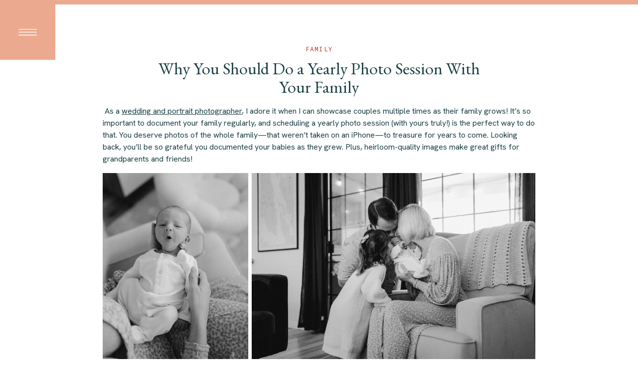

--- FILE ---
content_type: text/html; charset=UTF-8
request_url: https://ambervickery.com/why-you-should-do-a-yearly-photo-session/
body_size: 17457
content:
<!DOCTYPE html>
<html lang="en-US" class="d">
<head>
<link rel="stylesheet" type="text/css" href="//lib.showit.co/engine/2.6.4/showit.css" />
<meta name='robots' content='index, follow, max-image-preview:large, max-snippet:-1, max-video-preview:-1' />

            <script data-no-defer="1" data-ezscrex="false" data-cfasync="false" data-pagespeed-no-defer data-cookieconsent="ignore">
                var ctPublicFunctions = {"_ajax_nonce":"773f462bc8","_rest_nonce":"6beaddfeb5","_ajax_url":"\/wp-admin\/admin-ajax.php","_rest_url":"https:\/\/ambervickery.com\/wp-json\/","data__cookies_type":"none","data__ajax_type":"custom_ajax","data__bot_detector_enabled":1,"data__frontend_data_log_enabled":1,"cookiePrefix":"","wprocket_detected":false,"host_url":"ambervickery.com","text__ee_click_to_select":"Click to select the whole data","text__ee_original_email":"The complete one is","text__ee_got_it":"Got it","text__ee_blocked":"Blocked","text__ee_cannot_connect":"Cannot connect","text__ee_cannot_decode":"Can not decode email. Unknown reason","text__ee_email_decoder":"CleanTalk email decoder","text__ee_wait_for_decoding":"The magic is on the way!","text__ee_decoding_process":"Please wait a few seconds while we decode the contact data."}
            </script>
        
            <script data-no-defer="1" data-ezscrex="false" data-cfasync="false" data-pagespeed-no-defer data-cookieconsent="ignore">
                var ctPublic = {"_ajax_nonce":"773f462bc8","settings__forms__check_internal":"0","settings__forms__check_external":"0","settings__forms__force_protection":0,"settings__forms__search_test":"0","settings__data__bot_detector_enabled":1,"settings__sfw__anti_crawler":0,"blog_home":"https:\/\/ambervickery.com\/","pixel__setting":"3","pixel__enabled":false,"pixel__url":"https:\/\/moderate9-v4.cleantalk.org\/pixel\/6adac8c67b33b955fa8a288b1e30f8ca.gif","data__email_check_before_post":"1","data__email_check_exist_post":1,"data__cookies_type":"none","data__key_is_ok":true,"data__visible_fields_required":true,"wl_brandname":"Anti-Spam by CleanTalk","wl_brandname_short":"CleanTalk","ct_checkjs_key":901564347,"emailEncoderPassKey":"32c4066b6c3bb4df25986aad472829b1","bot_detector_forms_excluded":"W10=","advancedCacheExists":false,"varnishCacheExists":false,"wc_ajax_add_to_cart":false}
            </script>
        
	<!-- This site is optimized with the Yoast SEO plugin v26.3 - https://yoast.com/wordpress/plugins/seo/ -->
	<title>Why You Should Do a Yearly Photo Session With Your Family - ambervickery.com</title>
	<meta name="description" content="Document your growing family regularly with a yearly photo session! You’ll never regret investing in professional, heirloom-quality images." />
	<link rel="canonical" href="https://ambervickery.com/why-you-should-do-a-yearly-photo-session/" />
	<meta property="og:locale" content="en_US" />
	<meta property="og:type" content="article" />
	<meta property="og:title" content="Why You Should Do a Yearly Photo Session With Your Family - ambervickery.com" />
	<meta property="og:description" content="Document your growing family regularly with a yearly photo session! You’ll never regret investing in professional, heirloom-quality images." />
	<meta property="og:url" content="https://ambervickery.com/why-you-should-do-a-yearly-photo-session/" />
	<meta property="og:site_name" content="ambervickery.com" />
	<meta property="article:published_time" content="2023-02-14T16:00:41+00:00" />
	<meta property="article:modified_time" content="2023-03-09T10:54:59+00:00" />
	<meta property="og:image" content="https://ambervickery.com/wp-content/uploads/sites/24523/2023/02/2023-02-20_0003.jpg" />
	<meta property="og:image:width" content="1500" />
	<meta property="og:image:height" content="2073" />
	<meta property="og:image:type" content="image/jpeg" />
	<meta name="author" content="Amber Vickery" />
	<meta name="twitter:card" content="summary_large_image" />
	<meta name="twitter:label1" content="Written by" />
	<meta name="twitter:data1" content="Amber Vickery" />
	<meta name="twitter:label2" content="Est. reading time" />
	<meta name="twitter:data2" content="5 minutes" />
	<script type="application/ld+json" class="yoast-schema-graph">{"@context":"https://schema.org","@graph":[{"@type":"WebPage","@id":"https://ambervickery.com/why-you-should-do-a-yearly-photo-session/","url":"https://ambervickery.com/why-you-should-do-a-yearly-photo-session/","name":"Why You Should Do a Yearly Photo Session With Your Family - ambervickery.com","isPartOf":{"@id":"https://ambervickery.com/#website"},"primaryImageOfPage":{"@id":"https://ambervickery.com/why-you-should-do-a-yearly-photo-session/#primaryimage"},"image":{"@id":"https://ambervickery.com/why-you-should-do-a-yearly-photo-session/#primaryimage"},"thumbnailUrl":"https://ambervickery.com/wp-content/uploads/sites/24523/2023/02/2023-02-20_0003.jpg","datePublished":"2023-02-14T16:00:41+00:00","dateModified":"2023-03-09T10:54:59+00:00","author":{"@id":"https://ambervickery.com/#/schema/person/d786b602f79a29fdd1e8c9f21187b3cd"},"description":"Document your growing family regularly with a yearly photo session! You’ll never regret investing in professional, heirloom-quality images.","breadcrumb":{"@id":"https://ambervickery.com/why-you-should-do-a-yearly-photo-session/#breadcrumb"},"inLanguage":"en-US","potentialAction":[{"@type":"ReadAction","target":["https://ambervickery.com/why-you-should-do-a-yearly-photo-session/"]}]},{"@type":"ImageObject","inLanguage":"en-US","@id":"https://ambervickery.com/why-you-should-do-a-yearly-photo-session/#primaryimage","url":"https://ambervickery.com/wp-content/uploads/sites/24523/2023/02/2023-02-20_0003.jpg","contentUrl":"https://ambervickery.com/wp-content/uploads/sites/24523/2023/02/2023-02-20_0003.jpg","width":1500,"height":2073,"caption":"Why you should schedule a yearly photo session"},{"@type":"BreadcrumbList","@id":"https://ambervickery.com/why-you-should-do-a-yearly-photo-session/#breadcrumb","itemListElement":[{"@type":"ListItem","position":1,"name":"Home","item":"https://ambervickery.com/"},{"@type":"ListItem","position":2,"name":"Blog","item":"https://ambervickery.com/blog/"},{"@type":"ListItem","position":3,"name":"Why You Should Do a Yearly Photo Session With Your Family"}]},{"@type":"WebSite","@id":"https://ambervickery.com/#website","url":"https://ambervickery.com/","name":"ambervickery.com","description":"","potentialAction":[{"@type":"SearchAction","target":{"@type":"EntryPoint","urlTemplate":"https://ambervickery.com/?s={search_term_string}"},"query-input":{"@type":"PropertyValueSpecification","valueRequired":true,"valueName":"search_term_string"}}],"inLanguage":"en-US"},{"@type":"Person","@id":"https://ambervickery.com/#/schema/person/d786b602f79a29fdd1e8c9f21187b3cd","name":"Amber Vickery","image":{"@type":"ImageObject","inLanguage":"en-US","@id":"https://ambervickery.com/#/schema/person/image/","url":"https://secure.gravatar.com/avatar/73294e68f08e593b85ee7f19406004353038eb1672ed4e1606924727d9ef6179?s=96&d=mm&r=g","contentUrl":"https://secure.gravatar.com/avatar/73294e68f08e593b85ee7f19406004353038eb1672ed4e1606924727d9ef6179?s=96&d=mm&r=g","caption":"Amber Vickery"},"url":"https://ambervickery.com/author/avickeryphotogmail-com/"}]}</script>
	<!-- / Yoast SEO plugin. -->


<link rel='dns-prefetch' href='//fd.cleantalk.org' />
<link rel="alternate" type="application/rss+xml" title="ambervickery.com &raquo; Feed" href="https://ambervickery.com/feed/" />
<link rel="alternate" type="application/rss+xml" title="ambervickery.com &raquo; Comments Feed" href="https://ambervickery.com/comments/feed/" />
<link rel="alternate" type="application/rss+xml" title="ambervickery.com &raquo; Why You Should Do a Yearly Photo Session With Your Family Comments Feed" href="https://ambervickery.com/why-you-should-do-a-yearly-photo-session/feed/" />
<script type="text/javascript">
/* <![CDATA[ */
window._wpemojiSettings = {"baseUrl":"https:\/\/s.w.org\/images\/core\/emoji\/16.0.1\/72x72\/","ext":".png","svgUrl":"https:\/\/s.w.org\/images\/core\/emoji\/16.0.1\/svg\/","svgExt":".svg","source":{"concatemoji":"https:\/\/ambervickery.com\/wp-includes\/js\/wp-emoji-release.min.js?ver=6.8.3"}};
/*! This file is auto-generated */
!function(s,n){var o,i,e;function c(e){try{var t={supportTests:e,timestamp:(new Date).valueOf()};sessionStorage.setItem(o,JSON.stringify(t))}catch(e){}}function p(e,t,n){e.clearRect(0,0,e.canvas.width,e.canvas.height),e.fillText(t,0,0);var t=new Uint32Array(e.getImageData(0,0,e.canvas.width,e.canvas.height).data),a=(e.clearRect(0,0,e.canvas.width,e.canvas.height),e.fillText(n,0,0),new Uint32Array(e.getImageData(0,0,e.canvas.width,e.canvas.height).data));return t.every(function(e,t){return e===a[t]})}function u(e,t){e.clearRect(0,0,e.canvas.width,e.canvas.height),e.fillText(t,0,0);for(var n=e.getImageData(16,16,1,1),a=0;a<n.data.length;a++)if(0!==n.data[a])return!1;return!0}function f(e,t,n,a){switch(t){case"flag":return n(e,"\ud83c\udff3\ufe0f\u200d\u26a7\ufe0f","\ud83c\udff3\ufe0f\u200b\u26a7\ufe0f")?!1:!n(e,"\ud83c\udde8\ud83c\uddf6","\ud83c\udde8\u200b\ud83c\uddf6")&&!n(e,"\ud83c\udff4\udb40\udc67\udb40\udc62\udb40\udc65\udb40\udc6e\udb40\udc67\udb40\udc7f","\ud83c\udff4\u200b\udb40\udc67\u200b\udb40\udc62\u200b\udb40\udc65\u200b\udb40\udc6e\u200b\udb40\udc67\u200b\udb40\udc7f");case"emoji":return!a(e,"\ud83e\udedf")}return!1}function g(e,t,n,a){var r="undefined"!=typeof WorkerGlobalScope&&self instanceof WorkerGlobalScope?new OffscreenCanvas(300,150):s.createElement("canvas"),o=r.getContext("2d",{willReadFrequently:!0}),i=(o.textBaseline="top",o.font="600 32px Arial",{});return e.forEach(function(e){i[e]=t(o,e,n,a)}),i}function t(e){var t=s.createElement("script");t.src=e,t.defer=!0,s.head.appendChild(t)}"undefined"!=typeof Promise&&(o="wpEmojiSettingsSupports",i=["flag","emoji"],n.supports={everything:!0,everythingExceptFlag:!0},e=new Promise(function(e){s.addEventListener("DOMContentLoaded",e,{once:!0})}),new Promise(function(t){var n=function(){try{var e=JSON.parse(sessionStorage.getItem(o));if("object"==typeof e&&"number"==typeof e.timestamp&&(new Date).valueOf()<e.timestamp+604800&&"object"==typeof e.supportTests)return e.supportTests}catch(e){}return null}();if(!n){if("undefined"!=typeof Worker&&"undefined"!=typeof OffscreenCanvas&&"undefined"!=typeof URL&&URL.createObjectURL&&"undefined"!=typeof Blob)try{var e="postMessage("+g.toString()+"("+[JSON.stringify(i),f.toString(),p.toString(),u.toString()].join(",")+"));",a=new Blob([e],{type:"text/javascript"}),r=new Worker(URL.createObjectURL(a),{name:"wpTestEmojiSupports"});return void(r.onmessage=function(e){c(n=e.data),r.terminate(),t(n)})}catch(e){}c(n=g(i,f,p,u))}t(n)}).then(function(e){for(var t in e)n.supports[t]=e[t],n.supports.everything=n.supports.everything&&n.supports[t],"flag"!==t&&(n.supports.everythingExceptFlag=n.supports.everythingExceptFlag&&n.supports[t]);n.supports.everythingExceptFlag=n.supports.everythingExceptFlag&&!n.supports.flag,n.DOMReady=!1,n.readyCallback=function(){n.DOMReady=!0}}).then(function(){return e}).then(function(){var e;n.supports.everything||(n.readyCallback(),(e=n.source||{}).concatemoji?t(e.concatemoji):e.wpemoji&&e.twemoji&&(t(e.twemoji),t(e.wpemoji)))}))}((window,document),window._wpemojiSettings);
/* ]]> */
</script>
<style id='wp-emoji-styles-inline-css' type='text/css'>

	img.wp-smiley, img.emoji {
		display: inline !important;
		border: none !important;
		box-shadow: none !important;
		height: 1em !important;
		width: 1em !important;
		margin: 0 0.07em !important;
		vertical-align: -0.1em !important;
		background: none !important;
		padding: 0 !important;
	}
</style>
<link rel='stylesheet' id='wp-block-library-css' href='https://ambervickery.com/wp-includes/css/dist/block-library/style.min.css?ver=6.8.3' type='text/css' media='all' />
<style id='classic-theme-styles-inline-css' type='text/css'>
/*! This file is auto-generated */
.wp-block-button__link{color:#fff;background-color:#32373c;border-radius:9999px;box-shadow:none;text-decoration:none;padding:calc(.667em + 2px) calc(1.333em + 2px);font-size:1.125em}.wp-block-file__button{background:#32373c;color:#fff;text-decoration:none}
</style>
<style id='global-styles-inline-css' type='text/css'>
:root{--wp--preset--aspect-ratio--square: 1;--wp--preset--aspect-ratio--4-3: 4/3;--wp--preset--aspect-ratio--3-4: 3/4;--wp--preset--aspect-ratio--3-2: 3/2;--wp--preset--aspect-ratio--2-3: 2/3;--wp--preset--aspect-ratio--16-9: 16/9;--wp--preset--aspect-ratio--9-16: 9/16;--wp--preset--color--black: #000000;--wp--preset--color--cyan-bluish-gray: #abb8c3;--wp--preset--color--white: #ffffff;--wp--preset--color--pale-pink: #f78da7;--wp--preset--color--vivid-red: #cf2e2e;--wp--preset--color--luminous-vivid-orange: #ff6900;--wp--preset--color--luminous-vivid-amber: #fcb900;--wp--preset--color--light-green-cyan: #7bdcb5;--wp--preset--color--vivid-green-cyan: #00d084;--wp--preset--color--pale-cyan-blue: #8ed1fc;--wp--preset--color--vivid-cyan-blue: #0693e3;--wp--preset--color--vivid-purple: #9b51e0;--wp--preset--gradient--vivid-cyan-blue-to-vivid-purple: linear-gradient(135deg,rgba(6,147,227,1) 0%,rgb(155,81,224) 100%);--wp--preset--gradient--light-green-cyan-to-vivid-green-cyan: linear-gradient(135deg,rgb(122,220,180) 0%,rgb(0,208,130) 100%);--wp--preset--gradient--luminous-vivid-amber-to-luminous-vivid-orange: linear-gradient(135deg,rgba(252,185,0,1) 0%,rgba(255,105,0,1) 100%);--wp--preset--gradient--luminous-vivid-orange-to-vivid-red: linear-gradient(135deg,rgba(255,105,0,1) 0%,rgb(207,46,46) 100%);--wp--preset--gradient--very-light-gray-to-cyan-bluish-gray: linear-gradient(135deg,rgb(238,238,238) 0%,rgb(169,184,195) 100%);--wp--preset--gradient--cool-to-warm-spectrum: linear-gradient(135deg,rgb(74,234,220) 0%,rgb(151,120,209) 20%,rgb(207,42,186) 40%,rgb(238,44,130) 60%,rgb(251,105,98) 80%,rgb(254,248,76) 100%);--wp--preset--gradient--blush-light-purple: linear-gradient(135deg,rgb(255,206,236) 0%,rgb(152,150,240) 100%);--wp--preset--gradient--blush-bordeaux: linear-gradient(135deg,rgb(254,205,165) 0%,rgb(254,45,45) 50%,rgb(107,0,62) 100%);--wp--preset--gradient--luminous-dusk: linear-gradient(135deg,rgb(255,203,112) 0%,rgb(199,81,192) 50%,rgb(65,88,208) 100%);--wp--preset--gradient--pale-ocean: linear-gradient(135deg,rgb(255,245,203) 0%,rgb(182,227,212) 50%,rgb(51,167,181) 100%);--wp--preset--gradient--electric-grass: linear-gradient(135deg,rgb(202,248,128) 0%,rgb(113,206,126) 100%);--wp--preset--gradient--midnight: linear-gradient(135deg,rgb(2,3,129) 0%,rgb(40,116,252) 100%);--wp--preset--font-size--small: 13px;--wp--preset--font-size--medium: 20px;--wp--preset--font-size--large: 36px;--wp--preset--font-size--x-large: 42px;--wp--preset--spacing--20: 0.44rem;--wp--preset--spacing--30: 0.67rem;--wp--preset--spacing--40: 1rem;--wp--preset--spacing--50: 1.5rem;--wp--preset--spacing--60: 2.25rem;--wp--preset--spacing--70: 3.38rem;--wp--preset--spacing--80: 5.06rem;--wp--preset--shadow--natural: 6px 6px 9px rgba(0, 0, 0, 0.2);--wp--preset--shadow--deep: 12px 12px 50px rgba(0, 0, 0, 0.4);--wp--preset--shadow--sharp: 6px 6px 0px rgba(0, 0, 0, 0.2);--wp--preset--shadow--outlined: 6px 6px 0px -3px rgba(255, 255, 255, 1), 6px 6px rgba(0, 0, 0, 1);--wp--preset--shadow--crisp: 6px 6px 0px rgba(0, 0, 0, 1);}:where(.is-layout-flex){gap: 0.5em;}:where(.is-layout-grid){gap: 0.5em;}body .is-layout-flex{display: flex;}.is-layout-flex{flex-wrap: wrap;align-items: center;}.is-layout-flex > :is(*, div){margin: 0;}body .is-layout-grid{display: grid;}.is-layout-grid > :is(*, div){margin: 0;}:where(.wp-block-columns.is-layout-flex){gap: 2em;}:where(.wp-block-columns.is-layout-grid){gap: 2em;}:where(.wp-block-post-template.is-layout-flex){gap: 1.25em;}:where(.wp-block-post-template.is-layout-grid){gap: 1.25em;}.has-black-color{color: var(--wp--preset--color--black) !important;}.has-cyan-bluish-gray-color{color: var(--wp--preset--color--cyan-bluish-gray) !important;}.has-white-color{color: var(--wp--preset--color--white) !important;}.has-pale-pink-color{color: var(--wp--preset--color--pale-pink) !important;}.has-vivid-red-color{color: var(--wp--preset--color--vivid-red) !important;}.has-luminous-vivid-orange-color{color: var(--wp--preset--color--luminous-vivid-orange) !important;}.has-luminous-vivid-amber-color{color: var(--wp--preset--color--luminous-vivid-amber) !important;}.has-light-green-cyan-color{color: var(--wp--preset--color--light-green-cyan) !important;}.has-vivid-green-cyan-color{color: var(--wp--preset--color--vivid-green-cyan) !important;}.has-pale-cyan-blue-color{color: var(--wp--preset--color--pale-cyan-blue) !important;}.has-vivid-cyan-blue-color{color: var(--wp--preset--color--vivid-cyan-blue) !important;}.has-vivid-purple-color{color: var(--wp--preset--color--vivid-purple) !important;}.has-black-background-color{background-color: var(--wp--preset--color--black) !important;}.has-cyan-bluish-gray-background-color{background-color: var(--wp--preset--color--cyan-bluish-gray) !important;}.has-white-background-color{background-color: var(--wp--preset--color--white) !important;}.has-pale-pink-background-color{background-color: var(--wp--preset--color--pale-pink) !important;}.has-vivid-red-background-color{background-color: var(--wp--preset--color--vivid-red) !important;}.has-luminous-vivid-orange-background-color{background-color: var(--wp--preset--color--luminous-vivid-orange) !important;}.has-luminous-vivid-amber-background-color{background-color: var(--wp--preset--color--luminous-vivid-amber) !important;}.has-light-green-cyan-background-color{background-color: var(--wp--preset--color--light-green-cyan) !important;}.has-vivid-green-cyan-background-color{background-color: var(--wp--preset--color--vivid-green-cyan) !important;}.has-pale-cyan-blue-background-color{background-color: var(--wp--preset--color--pale-cyan-blue) !important;}.has-vivid-cyan-blue-background-color{background-color: var(--wp--preset--color--vivid-cyan-blue) !important;}.has-vivid-purple-background-color{background-color: var(--wp--preset--color--vivid-purple) !important;}.has-black-border-color{border-color: var(--wp--preset--color--black) !important;}.has-cyan-bluish-gray-border-color{border-color: var(--wp--preset--color--cyan-bluish-gray) !important;}.has-white-border-color{border-color: var(--wp--preset--color--white) !important;}.has-pale-pink-border-color{border-color: var(--wp--preset--color--pale-pink) !important;}.has-vivid-red-border-color{border-color: var(--wp--preset--color--vivid-red) !important;}.has-luminous-vivid-orange-border-color{border-color: var(--wp--preset--color--luminous-vivid-orange) !important;}.has-luminous-vivid-amber-border-color{border-color: var(--wp--preset--color--luminous-vivid-amber) !important;}.has-light-green-cyan-border-color{border-color: var(--wp--preset--color--light-green-cyan) !important;}.has-vivid-green-cyan-border-color{border-color: var(--wp--preset--color--vivid-green-cyan) !important;}.has-pale-cyan-blue-border-color{border-color: var(--wp--preset--color--pale-cyan-blue) !important;}.has-vivid-cyan-blue-border-color{border-color: var(--wp--preset--color--vivid-cyan-blue) !important;}.has-vivid-purple-border-color{border-color: var(--wp--preset--color--vivid-purple) !important;}.has-vivid-cyan-blue-to-vivid-purple-gradient-background{background: var(--wp--preset--gradient--vivid-cyan-blue-to-vivid-purple) !important;}.has-light-green-cyan-to-vivid-green-cyan-gradient-background{background: var(--wp--preset--gradient--light-green-cyan-to-vivid-green-cyan) !important;}.has-luminous-vivid-amber-to-luminous-vivid-orange-gradient-background{background: var(--wp--preset--gradient--luminous-vivid-amber-to-luminous-vivid-orange) !important;}.has-luminous-vivid-orange-to-vivid-red-gradient-background{background: var(--wp--preset--gradient--luminous-vivid-orange-to-vivid-red) !important;}.has-very-light-gray-to-cyan-bluish-gray-gradient-background{background: var(--wp--preset--gradient--very-light-gray-to-cyan-bluish-gray) !important;}.has-cool-to-warm-spectrum-gradient-background{background: var(--wp--preset--gradient--cool-to-warm-spectrum) !important;}.has-blush-light-purple-gradient-background{background: var(--wp--preset--gradient--blush-light-purple) !important;}.has-blush-bordeaux-gradient-background{background: var(--wp--preset--gradient--blush-bordeaux) !important;}.has-luminous-dusk-gradient-background{background: var(--wp--preset--gradient--luminous-dusk) !important;}.has-pale-ocean-gradient-background{background: var(--wp--preset--gradient--pale-ocean) !important;}.has-electric-grass-gradient-background{background: var(--wp--preset--gradient--electric-grass) !important;}.has-midnight-gradient-background{background: var(--wp--preset--gradient--midnight) !important;}.has-small-font-size{font-size: var(--wp--preset--font-size--small) !important;}.has-medium-font-size{font-size: var(--wp--preset--font-size--medium) !important;}.has-large-font-size{font-size: var(--wp--preset--font-size--large) !important;}.has-x-large-font-size{font-size: var(--wp--preset--font-size--x-large) !important;}
:where(.wp-block-post-template.is-layout-flex){gap: 1.25em;}:where(.wp-block-post-template.is-layout-grid){gap: 1.25em;}
:where(.wp-block-columns.is-layout-flex){gap: 2em;}:where(.wp-block-columns.is-layout-grid){gap: 2em;}
:root :where(.wp-block-pullquote){font-size: 1.5em;line-height: 1.6;}
</style>
<link rel='stylesheet' id='cleantalk-public-css-css' href='https://ambervickery.com/wp-content/plugins/cleantalk-spam-protect/css/cleantalk-public.min.css?ver=6.67_1762383327' type='text/css' media='all' />
<link rel='stylesheet' id='cleantalk-email-decoder-css-css' href='https://ambervickery.com/wp-content/plugins/cleantalk-spam-protect/css/cleantalk-email-decoder.min.css?ver=6.67_1762383327' type='text/css' media='all' />
<script type="text/javascript" src="https://ambervickery.com/wp-content/plugins/cleantalk-spam-protect/js/apbct-public-bundle.min.js?ver=6.67_1762383327" id="apbct-public-bundle.min-js-js"></script>
<script type="text/javascript" src="https://fd.cleantalk.org/ct-bot-detector-wrapper.js?ver=6.67" id="ct_bot_detector-js" defer="defer" data-wp-strategy="defer"></script>
<script type="text/javascript" src="https://ambervickery.com/wp-includes/js/jquery/jquery.min.js?ver=3.7.1" id="jquery-core-js"></script>
<script type="text/javascript" src="https://ambervickery.com/wp-includes/js/jquery/jquery-migrate.min.js?ver=3.4.1" id="jquery-migrate-js"></script>
<script type="text/javascript" src="https://ambervickery.com/wp-content/plugins/showit/public/js/showit.js?ver=1765987811" id="si-script-js"></script>
<link rel="https://api.w.org/" href="https://ambervickery.com/wp-json/" /><link rel="alternate" title="JSON" type="application/json" href="https://ambervickery.com/wp-json/wp/v2/posts/2364" /><link rel="EditURI" type="application/rsd+xml" title="RSD" href="https://ambervickery.com/xmlrpc.php?rsd" />
<link rel='shortlink' href='https://ambervickery.com/?p=2364' />
<link rel="alternate" title="oEmbed (JSON)" type="application/json+oembed" href="https://ambervickery.com/wp-json/oembed/1.0/embed?url=https%3A%2F%2Fambervickery.com%2Fwhy-you-should-do-a-yearly-photo-session%2F" />
<link rel="alternate" title="oEmbed (XML)" type="text/xml+oembed" href="https://ambervickery.com/wp-json/oembed/1.0/embed?url=https%3A%2F%2Fambervickery.com%2Fwhy-you-should-do-a-yearly-photo-session%2F&#038;format=xml" />
		<script type="text/javascript" async defer data-pin-color="red"  data-pin-hover="true"
			src="https://ambervickery.com/wp-content/plugins/pinterest-pin-it-button-on-image-hover-and-post/js/pinit.js"></script>
		
<meta charset="UTF-8" />
<meta name="viewport" content="width=device-width, initial-scale=1" />
<link rel="icon" type="image/png" href="//static.showit.co/200/NcYV9zEDR6-jkdkj5zv9GQ/115525/amber_favicon.png" />
<link rel="preconnect" href="https://static.showit.co" />

<link rel="preconnect" href="https://fonts.googleapis.com">
<link rel="preconnect" href="https://fonts.gstatic.com" crossorigin>
<link href="https://fonts.googleapis.com/css?family=EB+Garamond:regularnormal|Source+Code+Pro:regularnormal|Hanken+Grotesk:regularnormal" rel="stylesheet" type="text/css"/>
<script id="init_data" type="application/json">
{"mobile":{"w":320},"desktop":{"w":1200,"defaultTrIn":{"type":"fade"},"defaultTrOut":{"type":"fade"},"bgFillType":"color","bgColor":"#000000:0"},"sid":"ozf3jc4vespekwseqwxasg","break":768,"assetURL":"//static.showit.co","contactFormId":"115525/236873","cfAction":"aHR0cHM6Ly9jbGllbnRzZXJ2aWNlLnNob3dpdC5jby9jb250YWN0Zm9ybQ==","sgAction":"aHR0cHM6Ly9jbGllbnRzZXJ2aWNlLnNob3dpdC5jby9zb2NpYWxncmlk","blockData":[{"slug":"header","visible":"a","states":[],"d":{"h":9,"w":1200,"locking":{"side":"st","scrollOffset":1},"bgFillType":"color","bgColor":"colors-5","bgMediaType":"none"},"m":{"h":6,"w":320,"locking":{"side":"st","scrollOffset":1},"bgFillType":"color","bgColor":"colors-5","bgMediaType":"none"}},{"slug":"post-title","visible":"a","states":[],"d":{"h":163,"w":1200,"locking":{"offset":100},"nature":"dH","bgFillType":"color","bgColor":"#FFFFFF","bgMediaType":"none"},"m":{"h":170,"w":320,"nature":"dH","bgFillType":"color","bgColor":"#FFFFFF","bgMediaType":"none"}},{"slug":"post-meta","visible":"a","states":[],"d":{"h":213,"w":1200,"nature":"dH","bgFillType":"color","bgColor":"#FFFFFF","bgMediaType":"none"},"m":{"h":682,"w":320,"nature":"dH","bgFillType":"color","bgColor":"#FFFFFF","bgMediaType":"none"}},{"slug":"pagination","visible":"a","states":[],"d":{"h":125,"w":1200,"nature":"dH","bgFillType":"color","bgColor":"#FFFFFF","bgMediaType":"none"},"m":{"h":94,"w":320,"nature":"dH","bgFillType":"color","bgColor":"#FFFFFF","bgMediaType":"none"}},{"slug":"footer","visible":"a","states":[],"d":{"h":433,"w":1200,"bgFillType":"color","bgColor":"colors-1","bgMediaType":"none"},"m":{"h":347,"w":320,"bgFillType":"color","bgColor":"colors-1","bgMediaType":"none"}},{"slug":"instagram","visible":"a","states":[],"d":{"h":297,"w":1200,"bgFillType":"color","bgColor":"colors-1","bgMediaType":"none"},"m":{"h":123,"w":320,"bgFillType":"color","bgColor":"colors-1","bgMediaType":"none"}},{"slug":"attribution","visible":"a","states":[],"d":{"h":56,"w":1200,"bgFillType":"color","bgColor":"colors-1","bgMediaType":"none"},"m":{"h":65,"w":320,"bgFillType":"color","bgColor":"colors-1","bgMediaType":"none"}},{"slug":"mobile-nav","visible":"a","states":[],"d":{"h":590,"w":1200,"locking":{"side":"t"},"nature":"wH","bgFillType":"color","bgColor":"#000000:0","bgMediaType":"none"},"m":{"h":600,"w":320,"locking":{"side":"t"},"bgFillType":"color","bgColor":"colors-5","bgMediaType":"none"}}],"elementData":[{"type":"simple","visible":"a","id":"header_0","blockId":"header","m":{"x":0,"y":6,"w":61,"h":61,"a":0},"d":{"x":0,"y":9,"w":111,"h":111,"a":0,"lockH":"l"}},{"type":"icon","visible":"a","id":"header_1","blockId":"header","m":{"x":9,"y":15,"w":43,"h":43,"a":0},"d":{"x":29,"y":38,"w":53,"h":53,"a":0,"lockH":"l"},"pc":[{"type":"show","block":"mobile-nav"}]},{"type":"text","visible":"a","id":"post-title_0","blockId":"post-title","m":{"x":31,"y":95,"w":258,"h":62,"a":0},"d":{"x":250,"y":110,"w":700,"h":53,"a":0}},{"type":"text","visible":"a","id":"post-title_1","blockId":"post-title","m":{"x":28,"y":70,"w":265,"h":21,"a":0},"d":{"x":312,"y":80,"w":577,"h":19,"a":0}},{"type":"text","visible":"a","id":"post-meta_0","blockId":"post-meta","m":{"x":20,"y":22,"w":280,"h":450,"a":0},"d":{"x":166,"y":18,"w":868,"h":196,"a":0}},{"type":"text","visible":"a","id":"pagination_0","blockId":"pagination","m":{"x":16,"y":46,"w":288,"h":23,"a":0},"d":{"x":646,"y":44,"w":307,"h":19,"a":0}},{"type":"text","visible":"a","id":"pagination_1","blockId":"pagination","m":{"x":16,"y":9,"w":288,"h":23,"a":0},"d":{"x":247,"y":44,"w":307,"h":19,"a":0}},{"type":"text","visible":"d","id":"footer_0","blockId":"footer","m":{"x":27,"y":269,"w":267,"h":21,"a":0},"d":{"x":30,"y":47,"w":55,"h":16,"a":0}},{"type":"simple","visible":"d","id":"footer_1","blockId":"footer","m":{"x":48,"y":30,"w":224,"h":140,"a":0},"d":{"x":-7,"y":28,"w":1215,"h":1,"a":0,"lockH":"s"}},{"type":"text","visible":"d","id":"footer_2","blockId":"footer","m":{"x":27,"y":269,"w":267,"h":21,"a":0},"d":{"x":963,"y":276,"w":125,"h":26,"a":0}},{"type":"svg","visible":"a","id":"footer_3","blockId":"footer","m":{"x":72,"y":40,"w":176,"h":117,"a":0},"d":{"x":520,"y":124,"w":160,"h":118,"a":0},"c":{"key":"367Cwd1NRSytqsF0FUOSqw/115525/amber-vickery-arch-logo-pearl-rgb.svg","aspect_ratio":1.75333}},{"type":"text","visible":"a","id":"footer_4","blockId":"footer","m":{"x":57,"y":190,"w":207,"h":30,"a":0},"d":{"x":418,"y":301,"w":367,"h":42,"a":0,"lockV":"b"}},{"type":"text","visible":"d","id":"footer_5","blockId":"footer","m":{"x":40,"y":456,"w":235,"h":24,"a":0},"d":{"x":390,"y":274,"w":420,"h":18,"a":0}},{"type":"text","visible":"d","id":"footer_6","blockId":"footer","m":{"x":27,"y":269,"w":267,"h":21,"a":0},"d":{"x":102,"y":47,"w":94,"h":16,"a":0}},{"type":"text","visible":"d","id":"footer_7","blockId":"footer","m":{"x":27,"y":269,"w":267,"h":21,"a":0},"d":{"x":450,"y":48,"w":68,"h":16,"a":0}},{"type":"text","visible":"d","id":"footer_8","blockId":"footer","m":{"x":27,"y":269,"w":267,"h":21,"a":0},"d":{"x":339,"y":48,"w":94,"h":16,"a":0}},{"type":"text","visible":"d","id":"footer_9","blockId":"footer","m":{"x":27,"y":269,"w":267,"h":21,"a":0},"d":{"x":213,"y":48,"w":108,"h":16,"a":0}},{"type":"text","visible":"d","id":"footer_10","blockId":"footer","m":{"x":27,"y":269,"w":267,"h":21,"a":0},"d":{"x":807,"y":48,"w":185,"h":16,"a":0}},{"type":"text","visible":"d","id":"footer_11","blockId":"footer","m":{"x":27,"y":269,"w":267,"h":21,"a":0},"d":{"x":535,"y":48,"w":78,"h":16,"a":0}},{"type":"text","visible":"d","id":"footer_12","blockId":"footer","m":{"x":27,"y":269,"w":267,"h":21,"a":0},"d":{"x":1009,"y":47,"w":81,"h":16,"a":0}},{"type":"text","visible":"d","id":"footer_13","blockId":"footer","m":{"x":27,"y":269,"w":267,"h":21,"a":0},"d":{"x":1107,"y":47,"w":68,"h":16,"a":0}},{"type":"simple","visible":"d","id":"footer_14","blockId":"footer","m":{"x":-32,"y":163,"w":87,"h":75,"a":0},"d":{"x":-8,"y":403,"w":1215,"h":1,"a":0,"lockH":"s"}},{"type":"simple","visible":"d","id":"footer_15","blockId":"footer","m":{"x":208,"y":106,"w":82,"h":71,"a":0},"d":{"x":600,"y":378,"w":1,"h":51,"a":1}},{"type":"text","visible":"a","id":"footer_16","blockId":"footer","m":{"x":27,"y":262,"w":267,"h":21,"a":0},"d":{"x":117,"y":276,"w":201,"h":26,"a":0}},{"type":"text","visible":"a","id":"footer_17","blockId":"footer","m":{"x":27,"y":292,"w":267,"h":21,"a":0},"d":{"x":117,"y":305,"w":185,"h":26,"a":0}},{"type":"text","visible":"d","id":"footer_18","blockId":"footer","m":{"x":27,"y":269,"w":267,"h":21,"a":0},"d":{"x":630,"y":48,"w":159,"h":16,"a":0}},{"type":"social","visible":"a","id":"instagram_0","blockId":"instagram","m":{"x":-12,"y":11,"w":344,"h":102,"a":0},"d":{"x":-140,"y":39,"w":1481,"h":220,"a":0}},{"type":"text","visible":"a","id":"attribution_0","blockId":"attribution","m":{"x":23,"y":13,"w":275,"h":16,"a":0},"d":{"x":212,"y":20,"w":278,"h":35,"a":0}},{"type":"text","visible":"d","id":"attribution_1","blockId":"attribution","m":{"x":70,"y":130,"w":243,"h":107,"a":0},"d":{"x":521,"y":20,"w":17,"h":35,"a":0}},{"type":"text","visible":"a","id":"attribution_2","blockId":"attribution","m":{"x":55,"y":27,"w":211,"h":26,"a":0},"d":{"x":569,"y":20,"w":419,"h":35,"a":0}},{"type":"simple","visible":"d","id":"mobile-nav_0","blockId":"mobile-nav","m":{"x":48,"y":90,"w":224,"h":420,"a":0},"d":{"x":0,"y":0,"w":340,"h":590,"a":0,"lockH":"l","lockV":"s"}},{"type":"svg","visible":"a","id":"mobile-nav_1","blockId":"mobile-nav","m":{"x":-184,"y":265,"w":532,"h":352,"a":0,"o":7},"d":{"x":-128,"y":306,"w":457,"h":304,"a":0,"o":7,"lockH":"l"},"c":{"key":"LbXR59eG9nVlpa3h67jh4A/115525/amber-vickery-floral-icon-pearl-rgb.svg","aspect_ratio":1.16667}},{"type":"icon","visible":"a","id":"mobile-nav_2","blockId":"mobile-nav","m":{"x":273,"y":12,"w":32,"h":32,"a":0},"d":{"x":298,"y":15,"w":25,"h":21,"a":0,"lockH":"l","lockV":"t"},"pc":[{"type":"hide","block":"mobile-nav"}]},{"type":"icon","visible":"a","id":"mobile-nav_3","blockId":"mobile-nav","m":{"x":148,"y":547,"w":22,"h":22,"a":0},"d":{"x":292,"y":439,"w":18,"h":18,"a":0,"lockH":"l"}},{"type":"icon","visible":"a","id":"mobile-nav_4","blockId":"mobile-nav","m":{"x":189,"y":547,"w":22,"h":22,"a":0},"d":{"x":293,"y":529,"w":17,"h":17,"a":0,"lockH":"l"}},{"type":"icon","visible":"a","id":"mobile-nav_5","blockId":"mobile-nav","m":{"x":108,"y":547,"w":22,"h":22,"a":0},"d":{"x":293,"y":485,"w":17,"h":17,"a":0,"lockH":"l"}},{"type":"simple","visible":"d","id":"mobile-nav_6","blockId":"mobile-nav","m":{"x":39,"y":619,"w":167,"h":33,"a":0},"d":{"x":269,"y":44,"w":1,"h":502,"a":0,"lockH":"l"}},{"type":"text","visible":"a","id":"mobile-nav_7","blockId":"mobile-nav","m":{"x":81,"y":67,"w":158,"h":19,"a":0},"d":{"x":22,"y":42,"w":94,"h":28,"a":0,"lockH":"l"},"pc":[{"type":"hide","block":"mobile-nav"}]},{"type":"text","visible":"a","id":"mobile-nav_8","blockId":"mobile-nav","m":{"x":81,"y":106,"w":158,"h":19,"a":0},"d":{"x":22,"y":89,"w":94,"h":27,"a":0,"lockH":"l"},"pc":[{"type":"hide","block":"mobile-nav"}]},{"type":"text","visible":"a","id":"mobile-nav_9","blockId":"mobile-nav","m":{"x":81,"y":184,"w":158,"h":19,"a":0},"d":{"x":22,"y":185,"w":138,"h":28,"a":0,"lockH":"l"},"pc":[{"type":"hide","block":"mobile-nav"}]},{"type":"text","visible":"a","id":"mobile-nav_10","blockId":"mobile-nav","m":{"x":81,"y":145,"w":158,"h":19,"a":0},"d":{"x":22,"y":136,"w":128,"h":30,"a":0,"lockH":"l"},"pc":[{"type":"hide","block":"mobile-nav"}]},{"type":"text","visible":"a","id":"mobile-nav_11","blockId":"mobile-nav","m":{"x":81,"y":312,"w":158,"h":19,"a":0},"d":{"x":22,"y":331,"w":158,"h":30,"a":0,"lockH":"l"},"pc":[{"type":"hide","block":"mobile-nav"}]},{"type":"text","visible":"a","id":"mobile-nav_12","blockId":"mobile-nav","m":{"x":81,"y":351,"w":158,"h":19,"a":0},"d":{"x":22,"y":381,"w":111,"h":28,"a":0,"lockH":"l"},"pc":[{"type":"hide","block":"mobile-nav"}]},{"type":"text","visible":"a","id":"mobile-nav_13","blockId":"mobile-nav","m":{"x":81,"y":390,"w":158,"h":19,"a":0},"d":{"x":22,"y":428,"w":158,"h":29,"a":0,"lockH":"l"},"pc":[{"type":"hide","block":"mobile-nav"}]},{"type":"text","visible":"a","id":"mobile-nav_14","blockId":"mobile-nav","m":{"x":81,"y":429,"w":158,"h":19,"a":0},"d":{"x":22,"y":477,"w":112,"h":27,"a":0,"lockH":"l"},"pc":[{"type":"hide","block":"mobile-nav"}]},{"type":"text","visible":"a","id":"mobile-nav_15","blockId":"mobile-nav","m":{"x":81,"y":468,"w":158,"h":19,"a":0},"d":{"x":22,"y":523,"w":121,"h":29,"a":0,"lockH":"l"},"pc":[{"type":"hide","block":"mobile-nav"}]},{"type":"text","visible":"a","id":"mobile-nav_16","blockId":"mobile-nav","m":{"x":64,"y":223,"w":192,"h":24,"a":0},"d":{"x":22,"y":233,"w":252,"h":30,"a":0,"lockH":"l"},"pc":[{"type":"hide","block":"mobile-nav"}]},{"type":"text","visible":"a","id":"mobile-nav_17","blockId":"mobile-nav","m":{"x":64,"y":268,"w":192,"h":24,"a":0},"d":{"x":22,"y":280,"w":252,"h":30,"a":0,"lockH":"l"},"pc":[{"type":"hide","block":"mobile-nav"}]}]}
</script>
<link
rel="stylesheet"
type="text/css"
href="https://cdnjs.cloudflare.com/ajax/libs/animate.css/3.4.0/animate.min.css"
/>


<script src="//lib.showit.co/engine/2.6.4/showit-lib.min.js"></script>
<script src="//lib.showit.co/engine/2.6.4/showit.min.js"></script>
<script>

function initPage(){

}
</script>

<style id="si-page-css">
html.m {background-color:rgba(0,0,0,0);}
html.d {background-color:rgba(0,0,0,0);}
.d .se:has(.st-primary) {border-radius:0px;box-shadow:none;opacity:1;transition-duration:0.5s;}
.d .st-primary {padding:10px 14px 10px 14px;border-width:0px;border-color:rgba(22,38,82,1);background-color:rgba(191,55,40,1);background-image:none;transition-duration:0.5s;}
.d .st-primary span {color:rgba(251,246,243,1);font-family:'Red Hat Display';font-weight:600;font-style:normal;font-size:10px;text-align:center;text-transform:uppercase;letter-spacing:0.2em;line-height:1.8;transition-duration:0.5s;}
.d .se:has(.st-primary:hover), .d .se:has(.trigger-child-hovers:hover .st-primary) {}
.d .st-primary.se-button:hover, .d .trigger-child-hovers:hover .st-primary.se-button {background-color:rgba(225,169,14,1);background-image:none;transition-property:background-color,background-image;}
.d .st-primary.se-button:hover span, .d .trigger-child-hovers:hover .st-primary.se-button span {}
.m .se:has(.st-primary) {border-radius:0px;box-shadow:none;opacity:1;}
.m .st-primary {padding:10px 14px 10px 14px;border-width:0px;border-color:rgba(22,38,82,1);background-color:rgba(191,55,40,1);background-image:none;}
.m .st-primary span {color:rgba(251,246,243,1);font-family:'Red Hat Display';font-weight:600;font-style:normal;font-size:10px;text-align:center;text-transform:uppercase;letter-spacing:0.2em;line-height:1.8;}
.d .se:has(.st-secondary) {border-radius:0px;box-shadow:none;opacity:1;transition-duration:0.5s;}
.d .st-secondary {padding:10px 14px 10px 14px;border-width:2px;border-color:rgba(191,55,40,1);background-color:rgba(0,0,0,0);background-image:none;transition-duration:0.5s;}
.d .st-secondary span {color:rgba(191,55,40,1);font-family:'Red Hat Display';font-weight:700;font-style:normal;font-size:10px;text-align:center;text-transform:uppercase;letter-spacing:0.2em;line-height:1.8;transition-duration:0.5s;}
.d .se:has(.st-secondary:hover), .d .se:has(.trigger-child-hovers:hover .st-secondary) {}
.d .st-secondary.se-button:hover, .d .trigger-child-hovers:hover .st-secondary.se-button {border-color:rgba(225,169,14,1);background-color:rgba(0,0,0,0);background-image:none;transition-property:border-color,background-color,background-image;}
.d .st-secondary.se-button:hover span, .d .trigger-child-hovers:hover .st-secondary.se-button span {color:rgba(225,169,14,1);transition-property:color;}
.m .se:has(.st-secondary) {border-radius:0px;box-shadow:none;opacity:1;}
.m .st-secondary {padding:10px 14px 10px 14px;border-width:2px;border-color:rgba(191,55,40,1);background-color:rgba(0,0,0,0);background-image:none;}
.m .st-secondary span {color:rgba(191,55,40,1);font-family:'Red Hat Display';font-weight:700;font-style:normal;font-size:10px;text-align:center;text-transform:uppercase;letter-spacing:0.2em;line-height:1.8;}
.d .st-d-title,.d .se-wpt h1 {color:rgba(22,38,82,1);line-height:1.2;letter-spacing:0em;font-size:54px;text-align:left;font-family:'EB Garamond';font-weight:400;font-style:normal;}
.d .se-wpt h1 {margin-bottom:30px;}
.d .st-d-title.se-rc a {color:rgba(22,38,82,1);}
.d .st-d-title.se-rc a:hover {text-decoration:underline;color:rgba(22,38,82,1);opacity:0.8;}
.m .st-m-title,.m .se-wpt h1 {color:rgba(22,38,82,1);line-height:1.2;letter-spacing:0em;font-size:36px;text-align:left;font-family:'EB Garamond';font-weight:400;font-style:normal;}
.m .se-wpt h1 {margin-bottom:20px;}
.m .st-m-title.se-rc a {color:rgba(22,38,82,1);}
.m .st-m-title.se-rc a:hover {text-decoration:underline;color:rgba(22,38,82,1);opacity:0.8;}
.d .st-d-heading,.d .se-wpt h2 {color:rgba(30,66,71,1);line-height:1.1;letter-spacing:0em;font-size:34px;text-align:center;font-family:'EB Garamond';font-weight:400;font-style:normal;}
.d .se-wpt h2 {margin-bottom:24px;}
.d .st-d-heading.se-rc a {color:rgba(30,66,71,1);}
.d .st-d-heading.se-rc a:hover {text-decoration:underline;color:rgba(30,66,71,1);opacity:0.8;}
.m .st-m-heading,.m .se-wpt h2 {color:rgba(30,66,71,1);line-height:1.1;letter-spacing:0em;font-size:24px;text-align:center;font-family:'EB Garamond';font-weight:400;font-style:normal;}
.m .se-wpt h2 {margin-bottom:20px;}
.m .st-m-heading.se-rc a {color:rgba(30,66,71,1);}
.m .st-m-heading.se-rc a:hover {text-decoration:underline;color:rgba(30,66,71,1);opacity:0.8;}
.d .st-d-subheading,.d .se-wpt h3 {color:rgba(30,66,71,1);text-transform:uppercase;line-height:1.5;letter-spacing:0.1em;font-size:13px;text-align:center;font-family:'Source Code Pro';font-weight:400;font-style:normal;}
.d .se-wpt h3 {margin-bottom:18px;}
.d .st-d-subheading.se-rc a {color:rgba(30,66,71,1);}
.d .st-d-subheading.se-rc a:hover {text-decoration:underline;color:rgba(30,66,71,1);opacity:0.8;}
.m .st-m-subheading,.m .se-wpt h3 {color:rgba(30,66,71,1);text-transform:uppercase;line-height:1.5;letter-spacing:0.1em;font-size:12px;text-align:center;font-family:'Source Code Pro';font-weight:400;font-style:normal;}
.m .se-wpt h3 {margin-bottom:18px;}
.m .st-m-subheading.se-rc a {color:rgba(30,66,71,1);}
.m .st-m-subheading.se-rc a:hover {text-decoration:underline;color:rgba(30,66,71,1);opacity:0.8;}
.d .st-d-paragraph {color:rgba(30,66,71,1);line-height:1.4;letter-spacing:0em;font-size:15px;text-align:center;font-family:'Hanken Grotesk';font-weight:400;font-style:normal;}
.d .se-wpt p {margin-bottom:16px;}
.d .st-d-paragraph.se-rc a {color:rgba(30,66,71,1);}
.d .st-d-paragraph.se-rc a:hover {text-decoration:underline;color:rgba(30,66,71,1);opacity:0.8;}
.m .st-m-paragraph {color:rgba(30,66,71,1);line-height:1.4;letter-spacing:0em;font-size:13px;text-align:center;font-family:'Hanken Grotesk';font-weight:400;font-style:normal;}
.m .se-wpt p {margin-bottom:16px;}
.m .st-m-paragraph.se-rc a {color:rgba(30,66,71,1);}
.m .st-m-paragraph.se-rc a:hover {text-decoration:underline;color:rgba(30,66,71,1);opacity:0.8;}
.sib-header {z-index:5;}
.m .sib-header {height:6px;}
.d .sib-header {height:9px;}
.m .sib-header .ss-bg {background-color:rgba(235,170,143,1);}
.d .sib-header .ss-bg {background-color:rgba(235,170,143,1);}
.d .sie-header_0 {left:0px;top:9px;width:111px;height:111px;}
.m .sie-header_0 {left:0px;top:6px;width:61px;height:61px;}
.d .sie-header_0 .se-simple:hover {}
.m .sie-header_0 .se-simple:hover {}
.d .sie-header_0 .se-simple {background-color:rgba(235,170,143,1);}
.m .sie-header_0 .se-simple {background-color:rgba(235,170,143,1);}
.d .sie-header_1 {left:29px;top:38px;width:53px;height:53px;}
.m .sie-header_1 {left:9px;top:15px;width:43px;height:43px;}
.d .sie-header_1 svg {fill:rgba(251,246,243,1);}
.m .sie-header_1 svg {fill:rgba(251,246,243,1);}
.m .sib-post-title {height:170px;}
.d .sib-post-title {height:163px;}
.m .sib-post-title .ss-bg {background-color:rgba(255,255,255,1);}
.d .sib-post-title .ss-bg {background-color:rgba(255,255,255,1);}
.m .sib-post-title.sb-nm-dH .sc {height:170px;}
.d .sib-post-title.sb-nd-dH .sc {height:163px;}
.d .sie-post-title_0 {left:250px;top:110px;width:700px;height:53px;}
.m .sie-post-title_0 {left:31px;top:95px;width:258px;height:62px;}
.d .sie-post-title_1 {left:312px;top:80px;width:577px;height:19px;}
.m .sie-post-title_1 {left:28px;top:70px;width:265px;height:21px;}
.d .sie-post-title_1-text {color:rgba(191,55,40,1);overflow:hidden;white-space:nowrap;}
.m .sie-post-title_1-text {color:rgba(191,55,40,1);overflow:hidden;white-space:nowrap;}
.m .sib-post-meta {height:682px;}
.d .sib-post-meta {height:213px;}
.m .sib-post-meta .ss-bg {background-color:rgba(255,255,255,1);}
.d .sib-post-meta .ss-bg {background-color:rgba(255,255,255,1);}
.m .sib-post-meta.sb-nm-dH .sc {height:682px;}
.d .sib-post-meta.sb-nd-dH .sc {height:213px;}
.d .sie-post-meta_0 {left:166px;top:18px;width:868px;height:196px;}
.m .sie-post-meta_0 {left:20px;top:22px;width:280px;height:450px;}
.d .sie-post-meta_0-text {line-height:1.5;font-size:16px;text-align:left;}
.m .sie-post-meta_0-text {line-height:1.6;font-size:16px;text-align:left;}
.sib-pagination {z-index:3;}
.m .sib-pagination {height:94px;}
.d .sib-pagination {height:125px;}
.m .sib-pagination .ss-bg {background-color:rgba(255,255,255,1);}
.d .sib-pagination .ss-bg {background-color:rgba(255,255,255,1);}
.m .sib-pagination.sb-nm-dH .sc {height:94px;}
.d .sib-pagination.sb-nd-dH .sc {height:125px;}
.d .sie-pagination_0 {left:646px;top:44px;width:307px;height:19px;}
.m .sie-pagination_0 {left:16px;top:46px;width:288px;height:23px;}
.d .sie-pagination_0-text {color:rgba(191,55,40,1);text-align:right;}
.m .sie-pagination_0-text {color:rgba(191,55,40,1);text-align:right;}
.d .sie-pagination_1 {left:247px;top:44px;width:307px;height:19px;}
.m .sie-pagination_1 {left:16px;top:9px;width:288px;height:23px;}
.d .sie-pagination_1-text {color:rgba(191,55,40,1);text-align:left;}
.m .sie-pagination_1-text {color:rgba(191,55,40,1);text-align:left;}
.m .sib-footer {height:347px;}
.d .sib-footer {height:433px;}
.m .sib-footer .ss-bg {background-color:rgba(30,66,71,1);}
.d .sib-footer .ss-bg {background-color:rgba(30,66,71,1);}
.d .sie-footer_0 {left:30px;top:47px;width:55px;height:16px;}
.m .sie-footer_0 {left:27px;top:269px;width:267px;height:21px;display:none;}
.d .sie-footer_0-text {color:rgba(251,246,243,1);letter-spacing:0.25em;font-size:10px;text-align:center;}
.m .sie-footer_0-text {color:rgba(251,246,243,1);line-height:1.5;font-size:14px;text-align:center;}
.d .sie-footer_1 {left:-7px;top:28px;width:1215px;height:1px;}
.m .sie-footer_1 {left:48px;top:30px;width:224px;height:140px;display:none;}
.d .sie-footer_1 .se-simple:hover {}
.m .sie-footer_1 .se-simple:hover {}
.d .sie-footer_1 .se-simple {background-color:rgba(251,246,243,1);}
.m .sie-footer_1 .se-simple {background-color:rgba(22,38,82,1);}
.d .sie-footer_2 {left:963px;top:276px;width:125px;height:26px;}
.m .sie-footer_2 {left:27px;top:269px;width:267px;height:21px;display:none;}
.d .sie-footer_2-text {color:rgba(251,246,243,1);font-size:15px;text-align:right;}
.m .sie-footer_2-text {color:rgba(251,246,243,1);line-height:1.5;font-size:14px;text-align:center;}
.d .sie-footer_3 {left:520px;top:124px;width:160px;height:118px;}
.m .sie-footer_3 {left:72px;top:40px;width:176px;height:117px;}
.d .sie-footer_3 .se-img {background-repeat:no-repeat;background-position:50%;background-size:contain;border-radius:inherit;}
.m .sie-footer_3 .se-img {background-repeat:no-repeat;background-position:50%;background-size:contain;border-radius:inherit;}
.d .sie-footer_4 {left:418px;top:301px;width:367px;height:42px;}
.m .sie-footer_4 {left:57px;top:190px;width:207px;height:30px;}
.d .sie-footer_4-text {color:rgba(251,246,243,1);letter-spacing:0.3em;font-size:8px;text-align:center;}
.m .sie-footer_4-text {color:rgba(251,246,243,1);letter-spacing:0.25em;font-size:8px;text-align:center;}
.d .sie-footer_5 {left:390px;top:274px;width:420px;height:18px;}
.m .sie-footer_5 {left:40px;top:456px;width:235px;height:24px;display:none;}
.d .sie-footer_5-text {color:rgba(251,246,243,1);}
.m .sie-footer_5-text {color:rgba(251,246,243,1);}
.d .sie-footer_6 {left:102px;top:47px;width:94px;height:16px;}
.m .sie-footer_6 {left:27px;top:269px;width:267px;height:21px;display:none;}
.d .sie-footer_6-text {color:rgba(251,246,243,1);letter-spacing:0.25em;font-size:10px;text-align:center;}
.m .sie-footer_6-text {color:rgba(251,246,243,1);line-height:1.5;font-size:14px;text-align:center;}
.d .sie-footer_7 {left:450px;top:48px;width:68px;height:16px;}
.m .sie-footer_7 {left:27px;top:269px;width:267px;height:21px;display:none;}
.d .sie-footer_7-text {color:rgba(251,246,243,1);letter-spacing:0.25em;font-size:10px;text-align:center;}
.m .sie-footer_7-text {color:rgba(251,246,243,1);line-height:1.5;font-size:14px;text-align:center;}
.d .sie-footer_8 {left:339px;top:48px;width:94px;height:16px;}
.m .sie-footer_8 {left:27px;top:269px;width:267px;height:21px;display:none;}
.d .sie-footer_8-text {color:rgba(251,246,243,1);letter-spacing:0.25em;font-size:10px;text-align:center;}
.m .sie-footer_8-text {color:rgba(251,246,243,1);line-height:1.5;font-size:14px;text-align:center;}
.d .sie-footer_9 {left:213px;top:48px;width:108px;height:16px;}
.m .sie-footer_9 {left:27px;top:269px;width:267px;height:21px;display:none;}
.d .sie-footer_9-text {color:rgba(251,246,243,1);letter-spacing:0.25em;font-size:10px;text-align:center;}
.m .sie-footer_9-text {color:rgba(251,246,243,1);line-height:1.5;font-size:14px;text-align:center;}
.d .sie-footer_10 {left:807px;top:48px;width:185px;height:16px;}
.m .sie-footer_10 {left:27px;top:269px;width:267px;height:21px;display:none;}
.d .sie-footer_10-text {color:rgba(251,246,243,1);text-transform:uppercase;letter-spacing:0.25em;font-size:10px;text-align:center;}
.m .sie-footer_10-text {color:rgba(251,246,243,1);text-transform:uppercase;line-height:1.5;font-size:14px;text-align:center;}
.d .sie-footer_11 {left:535px;top:48px;width:78px;height:16px;}
.m .sie-footer_11 {left:27px;top:269px;width:267px;height:21px;display:none;}
.d .sie-footer_11-text {color:rgba(251,246,243,1);text-transform:uppercase;letter-spacing:0.25em;font-size:10px;text-align:center;}
.m .sie-footer_11-text {color:rgba(251,246,243,1);text-transform:uppercase;line-height:1.5;font-size:14px;text-align:center;}
.d .sie-footer_12 {left:1009px;top:47px;width:81px;height:16px;}
.m .sie-footer_12 {left:27px;top:269px;width:267px;height:21px;display:none;}
.d .sie-footer_12-text {color:rgba(251,246,243,1);letter-spacing:0.25em;font-size:10px;text-align:center;}
.m .sie-footer_12-text {color:rgba(251,246,243,1);line-height:1.5;font-size:14px;text-align:center;}
.d .sie-footer_13 {left:1107px;top:47px;width:68px;height:16px;}
.m .sie-footer_13 {left:27px;top:269px;width:267px;height:21px;display:none;}
.d .sie-footer_13-text {color:rgba(251,246,243,1);letter-spacing:0.25em;font-size:10px;text-align:center;}
.m .sie-footer_13-text {color:rgba(251,246,243,1);line-height:1.5;font-size:14px;text-align:center;}
.d .sie-footer_14 {left:-8px;top:403px;width:1215px;height:1px;}
.m .sie-footer_14 {left:-32px;top:163px;width:87px;height:75px;display:none;}
.d .sie-footer_14 .se-simple:hover {}
.m .sie-footer_14 .se-simple:hover {}
.d .sie-footer_14 .se-simple {background-color:rgba(251,246,243,1);}
.m .sie-footer_14 .se-simple {background-color:rgba(225,169,14,1);}
.d .sie-footer_15 {left:600px;top:378px;width:1px;height:51px;}
.m .sie-footer_15 {left:208px;top:106px;width:82px;height:71px;display:none;}
.d .sie-footer_15 .se-simple:hover {}
.m .sie-footer_15 .se-simple:hover {}
.d .sie-footer_15 .se-simple {background-color:rgba(251,246,243,1);}
.m .sie-footer_15 .se-simple {background-color:rgba(225,169,14,1);}
.d .sie-footer_16 {left:117px;top:276px;width:201px;height:26px;}
.m .sie-footer_16 {left:27px;top:262px;width:267px;height:21px;}
.d .sie-footer_16-text {color:rgba(251,246,243,1);font-size:15px;text-align:left;}
.m .sie-footer_16-text {color:rgba(251,246,243,1);line-height:1.5;font-size:14px;text-align:center;}
.d .sie-footer_16-text.se-rc a {color:rgba(251,246,243,1);}
.m .sie-footer_16-text.se-rc a {color:rgba(251,246,243,1);}
.d .sie-footer_17 {left:117px;top:305px;width:185px;height:26px;}
.m .sie-footer_17 {left:27px;top:292px;width:267px;height:21px;}
.d .sie-footer_17-text {color:rgba(251,246,243,1);font-size:15px;text-align:left;}
.m .sie-footer_17-text {color:rgba(251,246,243,1);line-height:1.5;font-size:14px;text-align:center;}
.d .sie-footer_17-text.se-rc a {color:rgba(251,246,243,1);}
.m .sie-footer_17-text.se-rc a {color:rgba(251,246,243,1);}
.d .sie-footer_18 {left:630px;top:48px;width:159px;height:16px;}
.m .sie-footer_18 {left:27px;top:269px;width:267px;height:21px;display:none;}
.d .sie-footer_18-text {color:rgba(251,246,243,1);text-transform:uppercase;letter-spacing:0.25em;font-size:10px;text-align:center;}
.m .sie-footer_18-text {color:rgba(251,246,243,1);text-transform:uppercase;line-height:1.5;font-size:14px;text-align:center;}
.m .sib-instagram {height:123px;}
.d .sib-instagram {height:297px;}
.m .sib-instagram .ss-bg {background-color:rgba(30,66,71,1);}
.d .sib-instagram .ss-bg {background-color:rgba(30,66,71,1);}
.d .sie-instagram_0 {left:-140px;top:39px;width:1481px;height:220px;}
.m .sie-instagram_0 {left:-12px;top:11px;width:344px;height:102px;}
.d .sie-instagram_0 .sg-img-container {display:grid;justify-content:center;grid-template-columns:repeat(auto-fit, 220px);gap:10px;}
.d .sie-instagram_0 .si-social-image {height:220px;width:220px;}
.m .sie-instagram_0 .sg-img-container {display:grid;justify-content:center;grid-template-columns:repeat(auto-fit, 102px);gap:5px;}
.m .sie-instagram_0 .si-social-image {height:102px;width:102px;}
.sie-instagram_0 {overflow:hidden;}
.sie-instagram_0 .si-social-grid {overflow:hidden;}
.sie-instagram_0 img {border:none;object-fit:cover;max-height:100%;}
.m .sib-attribution {height:65px;}
.d .sib-attribution {height:56px;}
.m .sib-attribution .ss-bg {background-color:rgba(30,66,71,1);}
.d .sib-attribution .ss-bg {background-color:rgba(30,66,71,1);}
.d .sie-attribution_0 {left:212px;top:20px;width:278px;height:35px;}
.m .sie-attribution_0 {left:23px;top:13px;width:275px;height:16px;}
.d .sie-attribution_0-text {color:rgba(251,246,243,1);font-size:10px;}
.m .sie-attribution_0-text {color:rgba(251,246,243,1);font-size:9px;}
.d .sie-attribution_1 {left:521px;top:20px;width:17px;height:35px;}
.m .sie-attribution_1 {left:70px;top:130px;width:243px;height:107px;display:none;}
.d .sie-attribution_1-text {color:rgba(251,246,243,1);letter-spacing:0.35em;font-size:9px;text-align:center;}
.m .sie-attribution_1-text {color:rgba(22,38,82,1);font-size:12px;text-align:left;}
.d .sie-attribution_2 {left:569px;top:20px;width:419px;height:35px;}
.m .sie-attribution_2 {left:55px;top:27px;width:211px;height:26px;}
.d .sie-attribution_2-text {color:rgba(251,246,243,1);font-size:10px;}
.m .sie-attribution_2-text {color:rgba(251,246,243,1);font-size:9px;}
.sib-mobile-nav {z-index:10;}
.m .sib-mobile-nav {height:600px;display:none;}
.d .sib-mobile-nav {height:590px;display:none;}
.m .sib-mobile-nav .ss-bg {background-color:rgba(235,170,143,1);}
.d .sib-mobile-nav .ss-bg {background-color:rgba(0,0,0,0);}
.d .sib-mobile-nav.sb-nd-wH .sc {height:590px;}
.d .sie-mobile-nav_0 {left:0px;top:0px;width:340px;height:590px;}
.m .sie-mobile-nav_0 {left:48px;top:90px;width:224px;height:420px;display:none;}
.d .sie-mobile-nav_0 .se-simple:hover {}
.m .sie-mobile-nav_0 .se-simple:hover {}
.d .sie-mobile-nav_0 .se-simple {background-color:rgba(235,170,143,1);}
.m .sie-mobile-nav_0 .se-simple {background-color:rgba(235,170,143,1);}
.d .sie-mobile-nav_1 {left:-128px;top:306px;width:457px;height:304px;opacity:0.07;}
.m .sie-mobile-nav_1 {left:-184px;top:265px;width:532px;height:352px;opacity:0.07;}
.d .sie-mobile-nav_1 .se-img {background-repeat:no-repeat;background-position:50%;background-size:contain;border-radius:inherit;}
.m .sie-mobile-nav_1 .se-img {background-repeat:no-repeat;background-position:50%;background-size:contain;border-radius:inherit;}
.d .sie-mobile-nav_2 {left:298px;top:15px;width:25px;height:21px;}
.m .sie-mobile-nav_2 {left:273px;top:12px;width:32px;height:32px;}
.d .sie-mobile-nav_2 svg {fill:rgba(251,246,243,1);}
.m .sie-mobile-nav_2 svg {fill:rgba(251,246,243,1);}
.d .sie-mobile-nav_3 {left:292px;top:439px;width:18px;height:18px;}
.m .sie-mobile-nav_3 {left:148px;top:547px;width:22px;height:22px;}
.d .sie-mobile-nav_3 svg {fill:rgba(251,246,243,1);}
.m .sie-mobile-nav_3 svg {fill:rgba(251,246,243,1);}
.d .sie-mobile-nav_4 {left:293px;top:529px;width:17px;height:17px;}
.m .sie-mobile-nav_4 {left:189px;top:547px;width:22px;height:22px;}
.d .sie-mobile-nav_4 svg {fill:rgba(251,246,243,1);}
.m .sie-mobile-nav_4 svg {fill:rgba(251,246,243,1);}
.d .sie-mobile-nav_5 {left:293px;top:485px;width:17px;height:17px;}
.m .sie-mobile-nav_5 {left:108px;top:547px;width:22px;height:22px;}
.d .sie-mobile-nav_5 svg {fill:rgba(251,246,243,1);}
.m .sie-mobile-nav_5 svg {fill:rgba(251,246,243,1);}
.d .sie-mobile-nav_6 {left:269px;top:44px;width:1px;height:502px;}
.m .sie-mobile-nav_6 {left:39px;top:619px;width:167px;height:33px;display:none;}
.d .sie-mobile-nav_6 .se-simple:hover {}
.m .sie-mobile-nav_6 .se-simple:hover {}
.d .sie-mobile-nav_6 .se-simple {background-color:rgba(251,246,243,0.5);}
.m .sie-mobile-nav_6 .se-simple {background-color:rgba(225,169,14,1);}
.d .sie-mobile-nav_7 {left:22px;top:42px;width:94px;height:28px;}
.m .sie-mobile-nav_7 {left:81px;top:67px;width:158px;height:19px;}
.d .sie-mobile-nav_7-text {color:rgba(251,246,243,1);font-size:24px;text-align:left;}
.m .sie-mobile-nav_7-text {color:rgba(251,246,243,1);font-size:19px;text-align:center;}
.d .sie-mobile-nav_8 {left:22px;top:89px;width:94px;height:27px;}
.m .sie-mobile-nav_8 {left:81px;top:106px;width:158px;height:19px;}
.d .sie-mobile-nav_8-text {color:rgba(251,246,243,1);font-size:24px;text-align:left;}
.m .sie-mobile-nav_8-text {color:rgba(251,246,243,1);font-size:19px;}
.d .sie-mobile-nav_9 {left:22px;top:185px;width:138px;height:28px;}
.m .sie-mobile-nav_9 {left:81px;top:184px;width:158px;height:19px;}
.d .sie-mobile-nav_9-text {color:rgba(251,246,243,1);font-size:24px;text-align:left;}
.m .sie-mobile-nav_9-text {color:rgba(251,246,243,1);font-size:19px;}
.d .sie-mobile-nav_10 {left:22px;top:136px;width:128px;height:30px;}
.m .sie-mobile-nav_10 {left:81px;top:145px;width:158px;height:19px;}
.d .sie-mobile-nav_10-text {color:rgba(251,246,243,1);font-size:24px;text-align:left;}
.m .sie-mobile-nav_10-text {color:rgba(251,246,243,1);font-size:19px;}
.d .sie-mobile-nav_11 {left:22px;top:331px;width:158px;height:30px;}
.m .sie-mobile-nav_11 {left:81px;top:312px;width:158px;height:19px;}
.d .sie-mobile-nav_11-text {color:rgba(251,246,243,1);font-size:24px;text-align:left;}
.m .sie-mobile-nav_11-text {color:rgba(251,246,243,1);font-size:19px;}
.d .sie-mobile-nav_12 {left:22px;top:381px;width:111px;height:28px;}
.m .sie-mobile-nav_12 {left:81px;top:351px;width:158px;height:19px;}
.d .sie-mobile-nav_12-text {color:rgba(251,246,243,1);font-size:24px;text-align:left;}
.m .sie-mobile-nav_12-text {color:rgba(251,246,243,1);font-size:19px;}
.d .sie-mobile-nav_13 {left:22px;top:428px;width:158px;height:29px;}
.m .sie-mobile-nav_13 {left:81px;top:390px;width:158px;height:19px;}
.d .sie-mobile-nav_13-text {color:rgba(251,246,243,1);font-size:24px;text-align:left;}
.m .sie-mobile-nav_13-text {color:rgba(251,246,243,1);font-size:19px;}
.d .sie-mobile-nav_14 {left:22px;top:477px;width:112px;height:27px;}
.m .sie-mobile-nav_14 {left:81px;top:429px;width:158px;height:19px;}
.d .sie-mobile-nav_14-text {color:rgba(251,246,243,1);font-size:24px;text-align:left;}
.m .sie-mobile-nav_14-text {color:rgba(251,246,243,1);font-size:19px;}
.d .sie-mobile-nav_15 {left:22px;top:523px;width:121px;height:29px;}
.m .sie-mobile-nav_15 {left:81px;top:468px;width:158px;height:19px;}
.d .sie-mobile-nav_15-text {color:rgba(251,246,243,1);font-size:24px;text-align:left;}
.m .sie-mobile-nav_15-text {color:rgba(251,246,243,1);font-size:19px;}
.d .sie-mobile-nav_16 {left:22px;top:233px;width:252px;height:30px;}
.m .sie-mobile-nav_16 {left:64px;top:223px;width:192px;height:24px;}
.d .sie-mobile-nav_16-text {color:rgba(251,246,243,1);font-size:24px;text-align:left;}
.m .sie-mobile-nav_16-text {color:rgba(251,246,243,1);font-size:19px;}
.d .sie-mobile-nav_17 {left:22px;top:280px;width:252px;height:30px;}
.m .sie-mobile-nav_17 {left:64px;top:268px;width:192px;height:24px;}
.d .sie-mobile-nav_17-text {color:rgba(251,246,243,1);font-size:24px;text-align:left;}
.m .sie-mobile-nav_17-text {color:rgba(251,246,243,1);font-size:19px;}

</style>
<meta name="p:domain_verify" content="ceebe87464472a3f8d6ff14ae35abb44">
<!-- Google tag (gtag.js) -->
<script async="" src="https://www.googletagmanager.com/gtag/js?id=G-CTL5WCP382"></script>
<script>
window.dataLayer = window.dataLayer || [];
function gtag(){dataLayer.push(arguments);}
gtag('js', new Date());
gtag('config', 'G-CTL5WCP382');
</script>
<!-- Global site tag (gtag.js) - Google Analytics -->
<script async src="https://www.googletagmanager.com/gtag/js?id=G-CTL5WCP382"></script>
<script>
window.dataLayer = window.dataLayer || [];
function gtag(){dataLayer.push(arguments);}
gtag('js', new Date());
gtag('config', 'G-CTL5WCP382');
</script>

</head>
<body class="wp-singular post-template-default single single-post postid-2364 single-format-standard wp-embed-responsive wp-theme-showit wp-child-theme-showit">

<div id="si-sp" class="sp" data-wp-ver="2.9.3"><div id="header" data-bid="header" class="sb sib-header sb-lm sb-ld"><div class="ss-s ss-bg"><div class="sc" style="width:1200px"><div data-sid="header_0" class="sie-header_0 se"><div class="se-simple"></div></div><div data-sid="header_1" class="sie-header_1 se se-pc"><div class="se-icon"><svg xmlns="http://www.w3.org/2000/svg" viewbox="0 0 512 512"><path d="M80 304h352v16H80zM80 248h352v16H80zM80 192h352v16H80z"/></svg></div></div></div></div></div><div id="postloopcontainer"><div id="post-title(1)" data-bid="post-title" class="sb sib-post-title sb-nm-dH sb-nd-dH"><div class="ss-s ss-bg"><div class="sc" style="width:1200px"><div data-sid="post-title_0" class="sie-post-title_0 se"><h1 class="se-t sie-post-title_0-text st-m-heading st-d-heading se-wpt" data-secn="d">Why You Should Do a Yearly Photo Session With Your Family</h1></div><div data-sid="post-title_1" class="sie-post-title_1 se"><h3 class="se-t sie-post-title_1-text st-m-subheading st-d-subheading se-wpt" data-secn="d"><a href="https://ambervickery.com/category/family/" rel="category tag">Family</a></h3></div></div></div></div><div id="post-meta(1)" data-bid="post-meta" class="sb sib-post-meta sb-nm-dH sb-nd-dH"><div class="ss-s ss-bg"><div class="sc" style="width:1200px"><div data-sid="post-meta_0" class="sie-post-meta_0 se"><div class="se-t sie-post-meta_0-text st-m-paragraph st-d-paragraph se-wpt se-rc se-wpt-pc"><p><span style="font-weight: 400"> As a </span><a href="https://ambervickery.com/austin-family-photography" target="_blank" rel="noopener"><span style="font-weight: 400">wedding and portrait photographer</span></a><span style="font-weight: 400">, I adore it when I can showcase couples multiple times as their family grows! It’s so important to document your family regularly, and scheduling a yearly photo session (with yours truly!) is the perfect way to do that. You deserve photos of the whole family—that weren’t taken on an iPhone—to treasure for years to come. Looking back, you’ll be so grateful you documented your babies as they grew. Plus, heirloom-quality images make great gifts for grandparents and friends!</span></p>
<p><img fetchpriority="high" decoding="async" class="alignnone size-full wp-image-2378" src="https://ambervickery.com/wp-content/uploads/sites/24523/2023/02/2023-02-20_0001.jpg" alt="Black and white family portraits" width="1500" height="655" srcset="https://ambervickery.com/wp-content/uploads/sites/24523/2023/02/2023-02-20_0001.jpg 1500w, https://ambervickery.com/wp-content/uploads/sites/24523/2023/02/2023-02-20_0001-300x131.jpg 300w, https://ambervickery.com/wp-content/uploads/sites/24523/2023/02/2023-02-20_0001-1024x447.jpg 1024w, https://ambervickery.com/wp-content/uploads/sites/24523/2023/02/2023-02-20_0001-768x335.jpg 768w" sizes="(max-width: 1500px) 100vw, 1500px" /></p>
<h3><span style="font-weight: 400">Yearly Photo Session with the Hays Family: From “I Do” to Baby #2</span></h3>
<p><span style="font-weight: 400">I have had the honor of documenting many couples transitioning through the stages of engagement, wedding day, welcoming their first kiddos, and eventually growing their families. The evolution of our lives is remarkable!</span></p>
<p><span style="font-weight: 400">I’m so grateful to number the Hays family among those couples. In 2017, I documented Deb and Daniel’s wedding day, and we clicked immediately. Their intimate celebration at Justine’s Secret House was quintessential Austin, with fun, Western-inspired details! We had a great time exploring the streets of downtown, and the love between them shone out of every portrait. They made my job easy!</span></p>
<p><img decoding="async" class="alignnone size-full wp-image-2379" src="https://ambervickery.com/wp-content/uploads/sites/24523/2023/02/2023-02-20_0002.jpg" alt="Why you should schedule a yearly photo session" width="1500" height="1019" srcset="https://ambervickery.com/wp-content/uploads/sites/24523/2023/02/2023-02-20_0002.jpg 1500w, https://ambervickery.com/wp-content/uploads/sites/24523/2023/02/2023-02-20_0002-300x204.jpg 300w, https://ambervickery.com/wp-content/uploads/sites/24523/2023/02/2023-02-20_0002-1024x696.jpg 1024w, https://ambervickery.com/wp-content/uploads/sites/24523/2023/02/2023-02-20_0002-768x522.jpg 768w" sizes="(max-width: 1500px) 100vw, 1500px" /> <img decoding="async" class="alignnone size-full wp-image-2380" src="https://ambervickery.com/wp-content/uploads/sites/24523/2023/02/2023-02-20_0003.jpg" alt="Why you should schedule a yearly photo session" width="1500" height="2073" srcset="https://ambervickery.com/wp-content/uploads/sites/24523/2023/02/2023-02-20_0003.jpg 1500w, https://ambervickery.com/wp-content/uploads/sites/24523/2023/02/2023-02-20_0003-217x300.jpg 217w, https://ambervickery.com/wp-content/uploads/sites/24523/2023/02/2023-02-20_0003-741x1024.jpg 741w, https://ambervickery.com/wp-content/uploads/sites/24523/2023/02/2023-02-20_0003-768x1061.jpg 768w, https://ambervickery.com/wp-content/uploads/sites/24523/2023/02/2023-02-20_0003-1111x1536.jpg 1111w, https://ambervickery.com/wp-content/uploads/sites/24523/2023/02/2023-02-20_0003-1482x2048.jpg 1482w, https://ambervickery.com/wp-content/uploads/sites/24523/2023/02/2023-02-20_0003-1158x1600.jpg 1158w" sizes="(max-width: 1500px) 100vw, 1500px" /></p>
<p><span style="font-weight: 400">Fast forward several years and Deb and Daniel welcomed a beautiful baby girl. They asked me to come to their home and capture their little family of three, and I was thrilled to oblige! We kept our planning simple, sticking to their backyard, and the result was a playful, intimate session—genuine documentation of their life together! They danced, hugged, and played on the swingset while I was there to capture it all.</span></p>
<p><span style="font-weight: 400">Then, two years later, Deb and Daniel welcomed baby #2! I returned for their second in-home session and was amazed to see how much their baby girl from two years prior had already grown. I followed them around a typical day at home, cuddling, breastfeeding, and just hanging out as a family! I’m so glad I could capture these sweet memories for Deb and Daniel (and eventually their grown-up kiddos!) to look back on.</span></p>
<p><img loading="lazy" decoding="async" class="alignnone size-full wp-image-2381" src="https://ambervickery.com/wp-content/uploads/sites/24523/2023/02/2023-02-20_0004.jpg" alt="Amber Vickery - Austin Family Photographer" width="1500" height="1067" srcset="https://ambervickery.com/wp-content/uploads/sites/24523/2023/02/2023-02-20_0004.jpg 1500w, https://ambervickery.com/wp-content/uploads/sites/24523/2023/02/2023-02-20_0004-300x213.jpg 300w, https://ambervickery.com/wp-content/uploads/sites/24523/2023/02/2023-02-20_0004-1024x728.jpg 1024w, https://ambervickery.com/wp-content/uploads/sites/24523/2023/02/2023-02-20_0004-768x546.jpg 768w" sizes="(max-width: 1500px) 100vw, 1500px" /> <img loading="lazy" decoding="async" class="alignnone size-full wp-image-2382" src="https://ambervickery.com/wp-content/uploads/sites/24523/2023/02/2023-02-20_0005.jpg" alt="Amber Vickery - Austin Family Photographer" width="1500" height="1046" srcset="https://ambervickery.com/wp-content/uploads/sites/24523/2023/02/2023-02-20_0005.jpg 1500w, https://ambervickery.com/wp-content/uploads/sites/24523/2023/02/2023-02-20_0005-300x209.jpg 300w, https://ambervickery.com/wp-content/uploads/sites/24523/2023/02/2023-02-20_0005-1024x714.jpg 1024w, https://ambervickery.com/wp-content/uploads/sites/24523/2023/02/2023-02-20_0005-768x536.jpg 768w" sizes="(max-width: 1500px) 100vw, 1500px" /></p>
<h3><span style="font-weight: 400">Why Regular Documentation Matters</span></h3>
<p><span style="font-weight: 400">The fact is that kids change and grow fast—SO fast! I recently welcomed my first baby, and at eight months old, he’s growing by the day. Sometimes it feels like I blink, and he’s already an inch taller! So naturally, as a photographer mama, I’m photographing him monthly with all my professional gear to capture these changes. I’m sure I’ll scale back as his growth slows down. But I know my philosophy will remain the same!</span></p>
<p><span style="font-weight: 400">I recommend that my clients take professional photos once a year with their kiddos. Just trust me on this: iPhone photos are NOT heirloom quality! While they’re great for capturing the day-to-day, they won’t do your family justice long term. And if they’re sitting in the Cloud, there’s always a risk that they will be lost forever.</span></p>
<p><img loading="lazy" decoding="async" class="alignnone size-full wp-image-2383" src="https://ambervickery.com/wp-content/uploads/sites/24523/2023/02/2023-02-20_0006.jpg" alt="Yearly photo session with kids" width="1500" height="1067" srcset="https://ambervickery.com/wp-content/uploads/sites/24523/2023/02/2023-02-20_0006.jpg 1500w, https://ambervickery.com/wp-content/uploads/sites/24523/2023/02/2023-02-20_0006-300x213.jpg 300w, https://ambervickery.com/wp-content/uploads/sites/24523/2023/02/2023-02-20_0006-1024x728.jpg 1024w, https://ambervickery.com/wp-content/uploads/sites/24523/2023/02/2023-02-20_0006-768x546.jpg 768w" sizes="(max-width: 1500px) 100vw, 1500px" /><img loading="lazy" decoding="async" class="alignnone size-full wp-image-2384" src="https://ambervickery.com/wp-content/uploads/sites/24523/2023/02/2023-02-20_0007.jpg" alt="Why you should schedule a yearly photo session" width="1500" height="2044" srcset="https://ambervickery.com/wp-content/uploads/sites/24523/2023/02/2023-02-20_0007.jpg 1500w, https://ambervickery.com/wp-content/uploads/sites/24523/2023/02/2023-02-20_0007-220x300.jpg 220w, https://ambervickery.com/wp-content/uploads/sites/24523/2023/02/2023-02-20_0007-751x1024.jpg 751w, https://ambervickery.com/wp-content/uploads/sites/24523/2023/02/2023-02-20_0007-768x1047.jpg 768w, https://ambervickery.com/wp-content/uploads/sites/24523/2023/02/2023-02-20_0007-1127x1536.jpg 1127w, https://ambervickery.com/wp-content/uploads/sites/24523/2023/02/2023-02-20_0007-1174x1600.jpg 1174w" sizes="(max-width: 1500px) 100vw, 1500px" /></p>
<p><span style="font-weight: 400">Conversely, professional photos incentivize you to print out and frame your memories. They’re pieces of art that not only beautify your walls and photo albums but showcase the life you’re building! You intend them to withstand the test of time and for future generations to look at them on paper—not just on a computer screen.</span></p>
<p><span style="font-weight: 400">From one mama to another: invest in your life and your family’s constant growth with a yearly photo session! I know as well as anyone how stressful it can feel to add yet another commitment to your calendar, but this doesn’t have to be stressful (it isn’t supposed to be!). We can head to Barton Springs, and I can photograph you jumping in the water together. The perfectly imperfect moments are always the best, and I’m down for whatever!</span></p>
<p><img loading="lazy" decoding="async" class="alignnone size-full wp-image-2385" src="https://ambervickery.com/wp-content/uploads/sites/24523/2023/02/2023-02-20_0008.jpg" alt="Black and white family portraits" width="1500" height="1048" srcset="https://ambervickery.com/wp-content/uploads/sites/24523/2023/02/2023-02-20_0008.jpg 1500w, https://ambervickery.com/wp-content/uploads/sites/24523/2023/02/2023-02-20_0008-300x210.jpg 300w, https://ambervickery.com/wp-content/uploads/sites/24523/2023/02/2023-02-20_0008-1024x715.jpg 1024w, https://ambervickery.com/wp-content/uploads/sites/24523/2023/02/2023-02-20_0008-768x537.jpg 768w" sizes="(max-width: 1500px) 100vw, 1500px" /></p>
<p><a href="https://ambervickery.com/contact"><span style="font-weight: 400">Drop me a line</span></a><span style="font-weight: 400"> to schedule your lowkey family session at home or adventuring around Austin. I can’t wait to get to know you!</span></p>
</div></div></div></div></div></div><div id="pagination" data-bid="pagination" class="sb sib-pagination sb-nm-dH sb-nd-dH"><div class="ss-s ss-bg"><div class="sc" style="width:1200px"><div data-sid="pagination_0" class="sie-pagination_0 se"><p class="se-t sie-pagination_0-text st-m-subheading st-d-subheading se-wpt" data-secn="d"><a href="https://ambervickery.com/maternity-session-tips/" rel="next">5 Maternity Session Tips for Mamas-to-Be</a> &raquo;</p></div><div data-sid="pagination_1" class="sie-pagination_1 se"><p class="se-t sie-pagination_1-text st-m-subheading st-d-subheading se-wpt" data-secn="d">&laquo; <a href="https://ambervickery.com/tips-for-planning-an-at-home-family-session/" rel="prev">3 Tips for Planning an At-Home Family Session</a></p></div></div></div></div><div id="footer" data-bid="footer" class="sb sib-footer"><div class="ss-s ss-bg"><div class="sc" style="width:1200px"><a href="/about-amber" target="_self" class="sie-footer_0 se" data-sid="footer_0"><nav class="se-t sie-footer_0-text st-m-paragraph st-d-paragraph">ABOUT<br></nav></a><div data-sid="footer_1" class="sie-footer_1 se"><div class="se-simple"></div></div><a href="#si-sp" target="_self" class="sie-footer_2 se se-sl" data-sid="footer_2"><nav class="se-t sie-footer_2-text st-m-paragraph st-d-paragraph">back to top<br></nav></a><a href="/" target="_self" class="sie-footer_3 se" data-sid="footer_3"><div style="width:100%;height:100%" data-img="footer_3" class="se-img se-gr slzy"></div></a><div data-sid="footer_4" class="sie-footer_4 se"><h3 class="se-t sie-footer_4-text st-m-paragraph st-d-paragraph se-rc">AUSTIN &amp; DESTINATION WEDDING PHOTOGRAPHER<br>WEDDINGS | BRANDS | PORTRAITS<br><br></h3></div><div data-sid="footer_5" class="sie-footer_5 se"><p class="se-t sie-footer_5-text st-m-subheading st-d-subheading se-rc">CAPTURING VIBRANTLY SOULFUL IMAGERY<br></p></div><a href="/austin-tx-wedding-photographer" target="_self" class="sie-footer_6 se" data-sid="footer_6"><nav class="se-t sie-footer_6-text st-m-paragraph st-d-paragraph">WEDDINGS<br></nav></a><a href="/austin-brand-photography" target="_self" class="sie-footer_7 se" data-sid="footer_7"><nav class="se-t sie-footer_7-text st-m-paragraph st-d-paragraph">BRANDS<br></nav></a><a href="/austin-family-photography" target="_self" class="sie-footer_8 se" data-sid="footer_8"><nav class="se-t sie-footer_8-text st-m-paragraph st-d-paragraph">PORTRAITS<br></nav></a><a href="/austin-tx-elopement-photographer" target="_self" class="sie-footer_9 se" data-sid="footer_9"><nav class="se-t sie-footer_9-text st-m-paragraph st-d-paragraph">ELOPEMENTS<br></nav></a><a href="/psychedelic-lifestyle" target="_self" class="sie-footer_10 se" data-sid="footer_10"><nav class="se-t sie-footer_10-text st-m-paragraph st-d-paragraph">Psychedelic Sessions<br></nav></a><a href="/austin-family-photography" target="_self" class="sie-footer_11 se" data-sid="footer_11"><nav class="se-t sie-footer_11-text st-m-paragraph st-d-paragraph">families<br></nav></a><a href="/blog" target="_self" class="sie-footer_12 se" data-sid="footer_12"><nav class="se-t sie-footer_12-text st-m-paragraph st-d-paragraph">JOURNAL<br></nav></a><a href="/contact" target="_self" class="sie-footer_13 se" data-sid="footer_13"><nav class="se-t sie-footer_13-text st-m-paragraph st-d-paragraph">CONTACT<br></nav></a><div data-sid="footer_14" class="sie-footer_14 se"><div class="se-simple"></div></div><div data-sid="footer_15" class="sie-footer_15 se"><div class="se-simple"></div></div><div data-sid="footer_16" class="sie-footer_16 se"><p class="se-t sie-footer_16-text st-m-paragraph st-d-paragraph se-rc">e: <a href="mailto:avickeryphoto@gmail.com" target="_self">avickeryphoto@gmail.com</a>&nbsp;<br></p></div><div data-sid="footer_17" class="sie-footer_17 se"><p class="se-t sie-footer_17-text st-m-paragraph st-d-paragraph se-rc">ph: <a href="tel:832-656-2590" target="_self">832-656-2590</a><br></p></div><a href="/the-family-subscription" target="_self" class="sie-footer_18 se" data-sid="footer_18"><nav class="se-t sie-footer_18-text st-m-paragraph st-d-paragraph">family subscription<br></nav></a></div></div></div><div id="instagram" data-bid="instagram" class="sb sib-instagram"><div class="ss-s ss-bg"><div class="sc" style="width:1200px"><div data-sid="instagram_0" class="sie-instagram_0 se"><div id="instagram_0" class="si-social-grid" data-account="56274e66-90a8-4c7c-9c67-1e43e5690bf5" data-allow-video="1" data-allow-carousel="1" data-allow-image="1" data-allow-caption="1" data-has-fallback="false" data-m-gap="5" data-d-gap="10" data-m-rows="1" data-d-rows="1" data-m-calc-height="102" data-d-calc-height="220" data-fallback-images="[]"><div class="sg-img-container"></div></div></div></div></div></div><div id="attribution" data-bid="attribution" class="sb sib-attribution"><div class="ss-s ss-bg"><div class="sc" style="width:1200px"><div data-sid="attribution_0" class="sie-attribution_0 se"><p class="se-t sie-attribution_0-text st-m-subheading st-d-subheading se-rc">© AMBER VICKERY PHOTOGRAPHY 2020<br></p></div><div data-sid="attribution_1" class="sie-attribution_1 se"><p class="se-t sie-attribution_1-text st-m-paragraph st-d-paragraph se-rc">|<br></p></div><div data-sid="attribution_2" class="sie-attribution_2 se"><p class="se-t sie-attribution_2-text st-m-subheading st-d-subheading se-rc">SITE BY THREE FIFTEEN DESIGN &amp; Branding by ava &amp; the bee<br></p></div></div></div></div><div id="mobile-nav" data-bid="mobile-nav" class="sb sib-mobile-nav sb-nd-wH sb-lm sb-ld"><div class="ss-s ss-bg"><div class="sc" style="width:1200px"><div data-sid="mobile-nav_0" class="sie-mobile-nav_0 se"><div class="se-simple"></div></div><div data-sid="mobile-nav_1" class="sie-mobile-nav_1 se"><div style="width:100%;height:100%" data-img="mobile-nav_1" class="se-img se-gr slzy"></div></div><div data-sid="mobile-nav_2" class="sie-mobile-nav_2 se se-pc"><div class="se-icon"><svg xmlns="http://www.w3.org/2000/svg" viewbox="0 0 512 512"><path d="M405 136.798L375.202 107 256 226.202 136.798 107 107 136.798 226.202 256 107 375.202 136.798 405 256 285.798 375.202 405 405 375.202 285.798 256"/></svg></div></div><a href="https://www.facebook.com/ambervickeryphotography" target="_blank" class="sie-mobile-nav_3 se" data-sid="mobile-nav_3"><div class="se-icon"><svg xmlns="http://www.w3.org/2000/svg" viewbox="0 0 512 512"><path d="M288 192v-38.1c0-17.2 3.8-25.9 30.5-25.9H352V64h-55.9c-68.5 0-91.1 31.4-91.1 85.3V192h-45v64h45v192h83V256h56.4l7.6-64h-64z"/></svg></div></a><a href="https://www.pinterest.com/avickeryphoto" target="_blank" class="sie-mobile-nav_4 se" data-sid="mobile-nav_4"><div class="se-icon"><svg xmlns="http://www.w3.org/2000/svg" viewbox="0 0 512 512"><path d="M256 32C132.3 32 32 132.3 32 256c0 91.7 55.2 170.5 134.1 205.2-.6-15.6-.1-34.4 3.9-51.4 4.3-18.2 28.8-122.1 28.8-122.1s-7.2-14.3-7.2-35.4c0-33.2 19.2-58 43.2-58 20.4 0 30.2 15.3 30.2 33.6 0 20.5-13.1 51.1-19.8 79.5-5.6 23.8 11.9 43.1 35.4 43.1 42.4 0 71-54.5 71-119.1 0-49.1-33.1-85.8-93.2-85.8-67.9 0-110.3 50.7-110.3 107.3 0 19.5 5.8 33.3 14.8 43.9 4.1 4.9 4.7 6.9 3.2 12.5-1.1 4.1-3.5 14-4.6 18-1.5 5.7-6.1 7.7-11.2 5.6-31.3-12.8-45.9-47-45.9-85.6 0-63.6 53.7-139.9 160.1-139.9 85.5 0 141.8 61.9 141.8 128.3 0 87.9-48.9 153.5-120.9 153.5-24.2 0-46.9-13.1-54.7-27.9 0 0-13 51.6-15.8 61.6-4.7 17.3-14 34.5-22.5 48 20.1 5.9 41.4 9.2 63.5 9.2 123.7 0 224-100.3 224-224C480 132.3 379.7 32 256 32z"/></svg></div></a><a href="https://www.instagram.com/ambervickeryphotography" target="_blank" class="sie-mobile-nav_5 se" data-sid="mobile-nav_5"><div class="se-icon"><svg xmlns="http://www.w3.org/2000/svg" viewbox="0 0 512 512"><circle cx="256" cy="255.833" r="80"></circle><path d="M177.805 176.887c21.154-21.154 49.28-32.93 79.195-32.93s58.04 11.838 79.195 32.992c13.422 13.42 23.01 29.55 28.232 47.55H448.5v-113c0-26.51-20.49-47-47-47h-288c-26.51 0-49 20.49-49 47v113h85.072c5.222-18 14.81-34.19 28.233-47.614zM416.5 147.7c0 7.07-5.73 12.8-12.8 12.8h-38.4c-7.07 0-12.8-5.73-12.8-12.8v-38.4c0-7.07 5.73-12.8 12.8-12.8h38.4c7.07 0 12.8 5.73 12.8 12.8v38.4zm-80.305 187.58c-21.154 21.153-49.28 32.678-79.195 32.678s-58.04-11.462-79.195-32.616c-21.115-21.115-32.76-49.842-32.803-78.842H64.5v143c0 26.51 22.49 49 49 49h288c26.51 0 47-22.49 47-49v-143h-79.502c-.043 29-11.687 57.664-32.803 78.78z"></path></svg></div></a><div data-sid="mobile-nav_6" class="sie-mobile-nav_6 se"><div class="se-simple"></div></div><a href="/" target="_self" class="sie-mobile-nav_7 se se-pc" data-sid="mobile-nav_7"><h2 class="se-t sie-mobile-nav_7-text st-m-heading st-d-heading">Home</h2></a><a href="/about-amber" target="_self" class="sie-mobile-nav_8 se se-pc" data-sid="mobile-nav_8"><h2 class="se-t sie-mobile-nav_8-text st-m-heading st-d-heading">About</h2></a><a href="/austin-family-photography" target="_self" class="sie-mobile-nav_9 se se-pc" data-sid="mobile-nav_9"><h2 class="se-t sie-mobile-nav_9-text st-m-heading st-d-heading">Families</h2></a><a href="/austin-tx-wedding-photographer" target="_self" class="sie-mobile-nav_10 se se-pc" data-sid="mobile-nav_10"><h2 class="se-t sie-mobile-nav_10-text st-m-heading st-d-heading">Weddings</h2></a><a href="/austin-tx-elopement-photographer" target="_self" class="sie-mobile-nav_11 se se-pc" data-sid="mobile-nav_11"><h2 class="se-t sie-mobile-nav_11-text st-m-heading st-d-heading">Elopements</h2></a><a href="/austin-brand-photography" target="_self" class="sie-mobile-nav_12 se se-pc" data-sid="mobile-nav_12"><h2 class="se-t sie-mobile-nav_12-text st-m-heading st-d-heading">Brands</h2></a><a href="/reviews" target="_self" class="sie-mobile-nav_13 se se-pc" data-sid="mobile-nav_13"><h2 class="se-t sie-mobile-nav_13-text st-m-heading st-d-heading">Reviews</h2></a><a href="/blog" target="_self" class="sie-mobile-nav_14 se se-pc" data-sid="mobile-nav_14"><h2 class="se-t sie-mobile-nav_14-text st-m-heading st-d-heading">Journal</h2></a><a href="/contact" target="_self" class="sie-mobile-nav_15 se se-pc" data-sid="mobile-nav_15"><h2 class="se-t sie-mobile-nav_15-text st-m-heading st-d-heading">Contact</h2></a><a href="/the-family-subscription" target="_self" class="sie-mobile-nav_16 se se-pc" data-sid="mobile-nav_16"><h2 class="se-t sie-mobile-nav_16-text st-m-heading st-d-heading">The Family Subscription</h2></a><a href="/psychedelic-lifestyle" target="_self" class="sie-mobile-nav_17 se se-pc" data-sid="mobile-nav_17"><h2 class="se-t sie-mobile-nav_17-text st-m-heading st-d-heading">Psychedelic Sessions&nbsp;</h2></a></div></div></div></div>


<!-- ozf3jc4vespekwseqwxasg/20260114193354Sn3zrjk/3jv67hr6Lmd -->
<img alt="Cleantalk Pixel" title="Cleantalk Pixel" id="apbct_pixel" style="display: none;" src="https://moderate9-v4.cleantalk.org/pixel/6adac8c67b33b955fa8a288b1e30f8ca.gif"><script type="speculationrules">
{"prefetch":[{"source":"document","where":{"and":[{"href_matches":"\/*"},{"not":{"href_matches":["\/wp-*.php","\/wp-admin\/*","\/wp-content\/uploads\/sites\/24523\/*","\/wp-content\/*","\/wp-content\/plugins\/*","\/si-content\/24523\/showit\/ozf3jc4vespekwseqwxasg\/20260114193354Sn3zrjk\/*","\/wp-content\/themes\/showit\/*","\/*\\?(.+)"]}},{"not":{"selector_matches":"a[rel~=\"nofollow\"]"}},{"not":{"selector_matches":".no-prefetch, .no-prefetch a"}}]},"eagerness":"conservative"}]}
</script>
<script type="text/javascript" src="https://ambervickery.com/wp-content/plugins/pinterest-pin-it-button-on-image-hover-and-post/js/main.js?ver=6.8.3" id="wl-pin-main-js"></script>
<script type="text/javascript" id="wl-pin-main-js-after">
/* <![CDATA[ */
jQuery(document).ready(function(){jQuery(".is-cropped img").each(function(){jQuery(this).attr("style", "min-height: 120px;min-width: 100px;");});jQuery(".avatar").attr("style", "min-width: unset; min-height: unset;");});
/* ]]> */
</script>
<script type="text/javascript" src="https://ambervickery.com/wp-includes/js/comment-reply.min.js?ver=6.8.3" id="comment-reply-js" async="async" data-wp-strategy="async"></script>
<script>(function(){function c(){var b=a.contentDocument||a.contentWindow.document;if(b){var d=b.createElement('script');d.innerHTML="window.__CF$cv$params={r:'9c24e2aebf51aedd',t:'MTc2OTE0NjA4NC4wMDAwMDA='};var a=document.createElement('script');a.nonce='';a.src='/cdn-cgi/challenge-platform/scripts/jsd/main.js';document.getElementsByTagName('head')[0].appendChild(a);";b.getElementsByTagName('head')[0].appendChild(d)}}if(document.body){var a=document.createElement('iframe');a.height=1;a.width=1;a.style.position='absolute';a.style.top=0;a.style.left=0;a.style.border='none';a.style.visibility='hidden';document.body.appendChild(a);if('loading'!==document.readyState)c();else if(window.addEventListener)document.addEventListener('DOMContentLoaded',c);else{var e=document.onreadystatechange||function(){};document.onreadystatechange=function(b){e(b);'loading'!==document.readyState&&(document.onreadystatechange=e,c())}}}})();</script></body>
</html>

--- FILE ---
content_type: image/svg+xml
request_url: https://static.showit.co/file/367Cwd1NRSytqsF0FUOSqw/115525/amber-vickery-arch-logo-pearl-rgb.svg
body_size: 26210
content:
<?xml version="1.0" encoding="UTF-8"?><svg id="Layer_2" xmlns="http://www.w3.org/2000/svg" viewBox="0 0 655.0886 373.0863"><g id="Components"><g id="cd313a1a-bd19-4e12-87dd-4fac36682178_28"><path d="M32.2543,138.5778c-.1419.6045-1.0098.9328-1.9768.7478-.6676-.1278-1.0523-.7645-.8945-1.4806.1515-.6875.8151-1.0859,1.4665-.8805.9047.2853,1.5441,1.0197,1.4048,1.6133Z" style="fill:#fcf7f5;"/><path d="M396.7835,215.5536c2.0572.736.469,2.5356,1.1404,3.6201-.9613.73-.9504-.5303-1.5465-.6044-.4681-.0582-.8847-.4988-1.3241-.7696-.4694.4431-.9388.8862-1.3796,1.3022-.5231-.3558-.8911-.606-1.2576-.8553-.953,1.3457-1.0027,1.4154-.2404,1.9543.4415.3121.8147.558.9948,1.1067.2198.6698.3115,1.2606-.2864,1.7853-.4569.4011-.9326.4191-1.4216.0953-.6094-.4036-1.1944-.4548-1.7787.0716-.5573.5022-.6253,1.1222-.4966,1.8018.0721.381.138.7632.2148,1.1898-.6309-.2574-1.1951-.4876-1.7727-.7233-1.5155,1.5643-1.6885,3.879-3.3033,5.3356-.2867.2586-.3321,1.0449-.1805,1.4763.3039.8649-.3071,1.3471-.4877,1.9974-.2874,1.0349-2.0677,1.0084-1.5172,2.4064-.6382.7221-1.2765,1.4441-1.8801,2.1269.4678.7292.8347,1.3011,1.3281,2.0702-2.0745-.765-2.1464-.7726-3.0325.1274-.3652.371-.9854.8551-.9375,1.2071.2409,1.7721-1.6478,2.576-1.7849,4.2652.7287.404,1.6232.8319,1.2655,2.0027-.9655.2042-1.9462.3567-2.8868.6448-.2755.0844-.6573.5973-.6122.8395.1953,1.0477-.2518,1.7148-.9671,2.42-1.0866,1.0712-1.4331,2.3862-1.2272,3.9525.1529,1.1636-.0993,2.3845-.1583,3.3679-.6326.0737-1.1871-.021-1.3692.1959-.2918.3474-.5041.9242-.4487,1.3629.0943.7465.4226,1.4612.6182,2.0805.8286.1989,1.5303.2264,2.0709.5337.6379.3627.643,1.0347.1779,1.7777-.7191-.2614-1.4592-.5041-2.1785-.797-2.0705-.843-3.3526-.2538-4.2649,1.8741-.9738,2.2714-1.8351,4.5767-2.4828,6.9591.1418.2169.2343.5285.4357.6327.572.2961,1.1885.5076,1.7874.7524l.0501-.0058c.4788-.7715.9576-1.5429,1.5173-2.4448,1.4708-.2925,2.9536,1.0451,4.5874.2051.7682-1.2092,1.5793-2.4859,2.3618-3.7175-.4208-.6432-.7721-1.1802-1.1611-1.7747.2688.0132.476-.0208.6503.0389,1.6036.5488,2.3465.1753,2.3748-1.2592.0146-.7441-.0753-1.4892-.1178-2.2294.6968-.0617,1.193-.1056,1.8169-.1608.115-1.3329.1309-2.6367.3833-3.8955.102-.5087.7209-.9189,1.0621-1.3237-.3522-1.3611-2.0861-1.668-2.1222-3.1248.179-.0891.2974-.2002.4028-.19.2532.0246.6771.0424.7232.174.6696,1.9109,2.0735,1.5279,3.4997,1.2997.3322-1.2933.6252-2.4337.919-3.5777.7373-.2043,1.4762-.409,2.0721-.5741.8064-1.2081.6315-2.7775,2.1438-3.3738.2197-.0866.2952-.948.191-1.3904-.2125-.9021-.1234-1.5011.8913-1.7872,1.0304-.2906.0466-1.3389.589-1.8288,1.3985.1092,1.544.0924,1.4719-.5933-.1097-1.0444.026-1.8028,1.1852-2.059.2375-.8908,1.1282-1.016,1.7266-1.4858.6405-.5029,1.1745-1.0722,1.0513-1.9878-.0346-.257-.1079-.5856.0096-.7749.7215-1.1621.6104-2.1379-.2718-3.204-.5666-.6848-.2384-1.7404.5021-2.385.3897-.3393.9963-.5215,1.225-.9296.2753-.4911.253-1.1468.359-1.7281,2.0711.4745,3.8669-.1457,5.3922-1.6045.9548-.9132,1.8526-1.8879,2.7411-2.8666.125-.1377.0506-.4561.0679-.691-.2228-.1354-.4505-.2625-.6647-.4093-.1063-.0728-.1876-.1817-.2804-.2746,1.0763-1.2442,2.8697-2.477,3.8087-3.0085,1.2509-.7081,2.3907-1.6107,3.8889-1.7505.0896-.0084.1664-.1708.2402-.2519.1762-.7507.3498-1.4902.4908-2.0908,2.0485-.6687,3.0252.4822,3.7404,1.7442.8987,1.5856,1.5596,3.3077,2.3249,4.9747,1.7932.9947,3.2803,2.5182,5.3585,3.1463.7303.2207,1.2377,1.1563,1.8448,1.7634-.7689.4444-1.1544,1.1905-.6062,1.9008,1.5425,1.9987,2.4683,4.2628,3.2337,6.6348.1458.4517.6086,1.1.9698,1.1267,1.6512.1217,1.6297,1.5164,2.0692,2.5256.4089.939.1684,2.0881,1.0046,2.9234,1.422,1.4205,1.9834,3.3485,2.8343,5.1073,2.1012,4.3428,3.5915,8.9839,6.2767,13.0439.2735.4136.4721.9527.4943,1.4453.0952,2.1168,1.0621,3.7274,2.6318,5.0611.4801.408.8459.9501,1.2118,1.3707-.1968.4037-.2533.7553-.4185.8192-.8988.3474-1.367,1.0024-.8657,1.8121.6473,1.0454.6143,2.2865,1.0754,3.2829.6533,1.4118.1957,3.186,1.4881,4.326.5037,2.2522,1.5744,4.3896,1.3087,6.7977.7247.323,1.216-.0849,1.6875-.5546.2498-.399.4996-.7979.8491-1.3561,1.1933,1.2946,1.8313,3.1416,3.9019,2.9689.6708-2.0617.8519-3.2935.4168-4.9415-.1403-.5315-.7499-.9346-1.148-1.4,1.313-1.9263,1.0926-4.0552,1.1963-6.2558.1207-2.5627-1.4672-4.3416-1.752-6.5122-.705-.1618-1.1934-.2739-1.2249-.2811-.06-.9395-.1072-1.6801-.1534-2.4031-.0867-.0065.0472.025.1758.0092.3592-.0443.8547.0184,1.0457-.1902.4242-.4631.2325-1.1523-.2415-1.3332-1.388-.5298-1.8292-1.7491-2.4072-2.917.516-.4057,1.2315-.9917.6988-1.5561-.6756-.7158-.8415-1.4877-1.0904-2.3545-.2418-.8422-.8589-1.5731-1.2786-2.2966.2632-.5733.4792-1.0437.6923-1.5078-.6763-1.006-1.4519-1.8024-2.8081-1.7082-.1848.0128-.5749-.3363-.5489-.4423.0826-.3371.3009-.6494.5026-.9471.0603-.089.2372-.1033.3631-.1439.5426-.1751,1.048-.518.7891-1.0977-.2492-.5581-.8621-.3692-1.3902-.2379-.6344.1578-1.2979.285-1.976-.3912.0635-1.0274.1242-2.1789.2078-3.329.1684-2.3157-.75-4.2305-2.052-6.0455-.5199-.7248-1.8652-.3423-1.9806-1.6058.9316-.2362.9339-.9509.6237-1.5579-.3501-.6848-1.1195-1.1821-1.3684-1.8839-.7812-2.2023-2.1438-3.5444-4.562-3.6864-.2113-.0124-.4456-.2825-.5933-.4878-.229-.3183-.3739-.6407.1438-.9225.307-.1671.5252-.4996.9335-.9079-1.1068-1.1963-1.0905-3.0138-2.5021-3.9546-1.666-1.1103-2.9355-2.4817-3.4074-4.4844-.9767-.6726-1.0939-2.069-2.255-2.6233-.4394-.2098-.9593-.6517-1.0628-1.0827-.3395-1.4128-1.5245-2.0919-2.3465-3.0904-.905-1.0992-1.5914-2.3829-2.5242-3.454-.7265-.8342-1.614-1.5833-2.5632-2.1494-.7197-.4293-1.1767-.9349-1.5825-1.6417-.9029-1.5726-1.7935-3.1794-2.9187-4.588-1.0574-1.3237-2.255-2.6587-3.6741-3.5345-1.5247-.9409-2.1747-2.5488-3.4628-3.6005-1.3813-1.1278-2.8881-2.1088-4.2186-3.2904-1.2129-1.0772-2.3022-2.1067-4.159-1.5646-.7864.2296-.6205-1.0453-1.2996-1.2035-2.2682-.5283-3.8189-2.7304-6.3418-2.6653-.3666-1.1688-1.819-1.1196-2.3296-1.9183-.7842-1.2266-2.3657-.1639-3.0299-1.3191-1.8986-.3992-3.3088-1.8609-5.1841-2.3261-1.2347-.3062-2.4346-.7546-3.6767-1.0209-.4743-.1017-1.0218.1346-1.5376.2027-.7804.1031-1.0877-.3758-1.4683-.9766-.3133-.4945-.937-.974-1.5026-1.0896-1.7599-.3597-3.5576-.5431-5.4275-.8072.0173.3914-.0069.7781.0585,1.1481.1988,1.1245,1.4457-.0574,1.833.8332-.1922.423-.3977.8756-.6355,1.3991-.7534-.4792-1.4003-.8907-2.1313-1.3557-.2343.6913-.4348,1.2831-.6359,1.8749-.7046.1895-1.354.9674-2.2922.0844.2569-1.0197.5378-2.1352.7931-3.1488-.6023-1.0639-1.3735-1.3629-2.4013-.9905-.0724.4104-.1436.8138-.2773,1.571-.7056-1.0681-1.2006-1.8173-1.726-2.6125-1.3864-.4381-3.1805.6894-4.3625-.9974-.194-.2768-1.0035-.2316-1.5016-.1531-.6432.1014-1.3282.278-1.8669.6238-.4839.3106-.7943.894-1.2715,1.465-2.3375-1.4945-4.6424-2.6723-7.5175-2.3336-.2958.3139.6106,1.1359-.3125,1.4667-.1801-.1538-.4267-.2705-.525-.4638-.5708-1.1221-1.2776-1.6178-2.7183-1.7451-1.7543-.155-3.6634.5996-5.32-.5723-.2681-.1897-.8332-.1986-1.1461-.0481-1.2473.5999-2.5327.1873-3.7884.1017-.1536.9283-.2751,1.6629-.4261,2.5758-.779-.1637-1.4853-.145-1.9844-.4558-.7693-.4791-1.3439-1.2629-2.1031-1.7645-.4832-.3193-1.1507-.362-1.7895-.5442-.0232.4899.0009.7526-.0585.9958-.0493.2019-.197.3807-.3823.7171-.8358-.3496-1.6492-.721-2.4855-1.0322-1.1913-.4432-1.8923.7779-2.9096.9307-.5214.0783-1.0574.0538-1.578.1355-1.2925.2029-2.6861.2058-3.8365.7363-.9561.4409-1.624,1.5185-2.3988,2.2932-1.033-.4057-2.1189-.8551-3.2237-1.2531-.3615-.1302-.7723-.1268-.8255-.1347-.8742.8742-1.4866,1.4866-2.0831,2.0831-2.1886-1.4104-3.0291-1.208-5.1403,1.8819-1.3341.0358-2.7466-.8563-4.1551-.0301-1.1928.6997-2.1814,1.7484-3.4151,1.9386-.5687.6609-.048,1.5309-.8563,1.8559-1.3577-.9144-2.7619-.3381-4.1544-.098-.0645.3613-.1297.7216-.2069,1.1485-.5568-.2175-1.1013-.4301-1.7375-.6786-.9096.685-1.8232,1.3731-2.6813,2.0194q-.0813,1.7479-1.4378,1.2723c-.2393-.0837-.4843-.1514-.7435-.2317-.7626,1.3342-1.6461,2.3971-3.4386,1.7116-.2205-.0843-.6025.3434-.9356.4292-1.1175.2878-2.0617.8104-2.9735,1.5578-.8731.7158-1.9871,1.1365-3.1715,1.7832.9478,1.3399,1.452,2.6705.993,4.1685-.2154.703-.6825,1.0947-1.4643.9722-.1016-.0833-.2538-.1459-.2969-.2532-.4192-1.0438.0032-2.6251-1.4261-3.008-1.3055-.3497-1.8984,1.2606-3.0215,1.6394-.1394.047-.0718.7251-.1002,1.1129-.0982.0131-.2113.0525-.3166.0383-.8435-.1143-1.6446-.1964-1.4401,1.0927.031.1956-.0505.4102-.0799.616-.969-.5023-1.2422.8039-1.9562.7959-1.497-.0167-2.3985.9394-3.3795,1.8402-.8467.7774-.9518,2.0757-2.3127,2.5859-1.0343.3877-1.7237,1.6294-2.694,2.3072-.8735.6102-1.5589,1.0518-1.7698,2.3157-.1799,1.0781-2.0286,1.5161-1.7969,3.0627-.6095.1729-1.2472.2818-1.8197.5388-.4677.2099-.9253.5356-1.2688.9167-.9501,1.0537-1.5799,2.4007-2.9916,3.0258-.3189.1412-.6593.571-.7198.913-.3535,1.9974-2.839,2.9043-2.6535,5.2053.0265.3287-.692.7014-1.02,1.092-.4511.5373-1.291-.3371-1.6647.5394-.3089.7244-.7318,1.4025-1.1207,2.0919-.5744,1.0183-1.46,1.9729-1.6738,3.0556-.289,1.4632-1.5746,1.9918-2.2181,3.0783-.532.8981-1.283,1.6655-1.8509,2.5458-.5069.7858.1145,2.1407-1.2648,2.5102-.5133,2.042-2.1735,3.5118-2.7513,5.5612-.2987,1.0596.0242,1.757.4885,2.5726-.6148.6148-1.2339,1.2339-1.853,1.853.6036,1.7146-1.1736.5701-1.6539,1.6661-.3276,1.1397-1.5017,2.5701-.9142,4.4187.5075,1.5969-.9725,1.8904-1.8117,2.5704-.0471,1.2969-.0932,2.5691-.141,3.8875-1.4363.3548-1.9475,1.2925-1.795,2.6744.0557.5049.2491,1.2497-.0009,1.4915-1.2236,1.184-.8158,2.6943-.9963,4.065-.1013.7692.0328,1.5206-.465,2.252-.6452.948-.3786,1.6959.7071,2.1858.1861.084.3111.7775.1691,1.0142-.5343.8906-1.3121,1.6438-.9989,2.8523.0482.186-.4001.6663-.6936.7551-1.1866.3589-1.5805,1.4334-1.0323,2.1288.9733,1.2345.0178,2.0463-.2127,3.0353-.1487.6377-.2629,1.2832-.3929,1.9265.4891.0759.9354.1452,1.5195.2359-.28.9171.374,1.8193-.8692,2.4789-1.1083.588-1.4917,1.8249-.9974,3.0565.252.6279.4146,1.1574.2759,1.8631-.4039,2.0544-.6962,4.1296-1.0721,6.4414.5177.3297,1.1049.8174,1.78,1.0988.5673.2364,1.3435.0628,1.8385.3709.9968.6205,2.0532.6664,3.0434.3491,1.9563-.6268,3.9018-.4532,5.8656-.3146.4933.0348.9846.0947,1.3626.1319.7907-1.1236.802-1.1547,1.1523-1.0303.3625.1287.7216.5046,1.0447.4623,1.3194-.1729,2.6223-.4505,3.7404.5627,1.7817-.568,3.1807.9332,4.9289.8195,2.0406-.1328,4.1338-.5307,6.1383.352.221.0973.8106-.213.956-.4806.1377-.2536.0379-.8057-.1681-1.0432-1.0151-1.1699-2.1003-2.2788-3.1607-3.4092,1.4475.2918,2.2019,1.382,3.0272,2.32.7862.8936,1.6859,1.0294,2.7819.9326.0767.516.0499,1.0778.2587,1.5285.2042.4408.584.9709,1.0022,1.1004.7312.2265,1.5917.0476,2.3232.2735.9992.3085,1.4461-.917,2.3045-.7181.3361.5938.5125,1.3767.9927,1.6742,2.4294,1.5051,4.8181,3.1375,7.7922,3.4813.777.0898,1.5965.217,2.2851.5521,1.2709.6184,2.5493.3779,3.8838.195.2036.3786.2981.8518.5813,1.0332,1.956,1.2531,3.9479,2.4511,5.9391,3.6489.2169.1305.4989.1853.7575.2096.6437.0605,1.3584-.0717,1.918.1657.5286.2243.8291.9431,1.3502,1.2253.7431.4023,1.1518-.2921,1.5629-.7777.1372.0495.2932.0601.378.1432,1.7773,1.7436,3.5937,3.4507,5.3045,5.2577,1.783,1.8832,4.1256,3.1856,5.5665,5.4209.2071.3212.5224.6417.8639.7884.4509.1938,1.0323.3872,1.4509.2487.2616-.0865.3265-.7848.4812-1.2129,1.5374.7403,2.0176,1.8489,1.4987,3.5541-.2828.9293.2017,1.5769,1.217,1.5757.8651-.001.838.0868.9726.9172.2671,1.6474,1.7876,2.5933,3.0096,3.4883,1.7846,1.3069,3.8575,2.2257,4.7515,4.4621.0378.0946.2152.1704.3374.1866,1.8304.2431,2.6764,2.3577,4.6572,2.3755.6786.0061,1.1561.5187,1.2272,1.2734-.2659.0507-.5212.1235-.7801.1438-.6219.0489-1.2468-.4751-1.8699.0379-.3932.3237-.1507.9686.826,1.9566.8281.8376,1.7634,1.5679,2.1533,2.7639.1096.336.4155.7629.7202.851,1.8808.5443,1.9799,2.2876,2.594,3.6939.098.2244.3211.3932.4842.5852.7535.0691,1.508.1383,2.2265.2042,1.1271,2.6976,1.8214,5.4147,3.855,7.4213.2609.2574.5395.7092.4943,1.0296-.2531,1.7904,1.0516,2.8891,1.7404,4.2961.3731.0786.7613.1368,1.1347.2448.4911.1421,1.028.2349,1.4444.5036,1.4711.9492,1.44,2.1591-.0315,3.447-.193.1689-.3812.3434-.6087.5489.3622,1.2076.7306,2.436,1.1267,3.7567.7036.1902,1.4476.4718,2.2167.5688.4571.0576,1.1101.0504,1.1124-.5478-.6214-.6214-1.411-1.06-1.5933-1.6824-.2263-.7727.0498-1.6973.1071-2.5305.982-.0462,1.9654.1339,2.7503-.1852,1.0455-.425,1.8123-.4903,2.2651.598.5085,1.2222,1.573,1.4374,3.3823,2.1244-1.3815-1.4117-2.2746-2.1841-2.9924-3.0953-.7936-1.0073-1.4265-2.1417-2.2341-3.3814-1.0405-.1012-2.2021-.2143-3.4585-.3366-.0451-.6676-.0888-1.3173-.1328-1.967-.0503-.743-.1008-1.4861-.1418-2.0906.4576-.4576.8205-1.1214,1.1681-1.117,1.6674.021,3.379-.5226,5.0061.3465.7885.4211,1.6988.6175,2.5716.9218.3595-.5682.5809-1.0434.9142-1.4198.7954-.8982,1.1439-.8103,1.9909.4003.1367.1953.2859.3867.4556.5531.8618.8448,2.0817.7605,3.1108,1.0178.0744.5288.1204.92.186,1.3077.1367.8078.7283,1.0077,1.4325,1.0306.748.0243,1.3677-.6712,1.0869-1.2334-.2911-.5826-.602-1.1591-.9544-1.7057-.6261-.9709-1.29-1.9172-2.3758-3.52,1.0062.7398,1.3974,1.0287,1.79,1.3157.417.3047.6073,1.0971,1.4508.6828-.4365-.6871-.8308-1.3078-1.3615-2.1433,1.9189-.1931,3.5902-.3613,5.1873-.522.7368.6513.7641,2.2077,2.4688,1.4431-.1823-1.7716-.3646-3.5432-.5568-5.412,1.4425.3015,1.216,2.9477,3.4579,2.2345-.0965-.5302-.1051-1.1602-.3362-1.6916-.2556-.5873-.8001-1.0462-1.0577-1.6331-.1895-.4317-.2699-.9364.3378-1.3579.7193-.4988,1.3465-1.161,1.9123-1.8369.1928-.2303-.0342-.7884.1418-1.0621.1316-.2046.7388-.3676.8963-.245.4602.3581.8013.8685,1.1145,1.2325,2.5259-.5757,3.554-2.7008,5.3007-3.8491-.3061-1.4207-1.3716-2.0357-2.2529-2.7838-.6258-.5312-1.513-.1049-1.7447.8468-.0897.3686.009.7813.0249,1.2679-.6555-.3055-1.238-.5493-1.7941-.8424-.906-.4775-.9361-1.0277-.1132-1.7164.267-.2235.5521-.4254,1.1414-.8763-.9263-.2155-1.5057-.3503-2.085-.4851-.5601,1.1611-1.3398.4067-1.9969.1964-.4417-.1413-.8203-.7545-1.2074-.7325-1.7212.0978-2.3186-.8807-2.5539-2.3372-.0813-.5034-.2125-.9982-.3545-1.6511-.8488-.0628-1.6099-.1296-2.3725-.1728-.8983-.051-.4732,1.6343-1.4393,1.3267-.816-1.2978-1.5487-2.4633-2.2824-3.6293.4041-.6299.809-1.2593,1.1655-1.8133-.8069-.6068-1.4717-1.0332-2.0448-1.5592-.5362-.4922-.9751-1.09-1.5058-1.6972.8449-.1503,1.4768-.2199,2.0839-.3842.4925-.1333.9463-.5062,1.4335-.546.6357-.052,1.3455.3178,1.9172.1445.6996-.2121,1.2893-.7987,2.1178-1.3508.0736.726.0352,1.2671.2017,1.7331.1672.4676.5387.8604.8207,1.2859l-.0414-.0041c.1099-.2359.2208-.4713.3295-.7077q.8041-1.7486,2.5871-1.6714c.2558.0119.5438.2069.7519.132.3044-.1096.6091-.346.7929-.6113.0796-.1149-.0873-.5895-.235-.641-1.4751-.5134-.5571-1.3913-.3411-2.1619.9158-.364,2.138-.1136,2.472-1.5839.1352-.5951.5473-1.0936.4076-1.8111-.1701-.8732-.1587-1.7835-.2067-2.424.4505-.6743,1.5968.371,1.3705-1.0057-.0379-.2303.316-.6322.5846-.7949,1.1197-.678.4325-1.2723-.0132-1.8921l.0082-.0011c-.6448.3273-1.2942.6459-1.9334.9838-1.1015.5822-1.1141-.4366-1.4577-.9712l.0474.0054c-.5828.2655-1.1487.5827-1.752.7852-1.1099.3726-1.0471-1.3981-2.5469-1.1095.0913.4219.1984.9163.3058,1.4126-.3508.0219-.7342.0458-1.087.0678-.4517.6577-.8645,1.3194-1.3393,1.9335-.515.6661-.8784,1.4247-.5781,2.1953.6515,1.6719-.5756,2.6097-1.2871,3.7906-.4311.7157-1.0118.7533-1.678.6807-.2562-.028-.4966-.2088-.7514-.2256-1.4494-.0958-2.5839.8109-2.9133,2.3118-.9232-.3344-1.7135-.9513-2.8295-.0764-.9678.7587-2.2277.5214-3.2898-.1448-.2088-.6659-.401-1.2787-.571-1.8207.7515-.5639,1.3411-1.0737,1.9966-1.4745.4296-.2627,1.0678-.6381,1.4164-.4951,1.2791.5249,2.534-.9775,3.8801.1346.6659.5502,1.8664.349,2.9889.4391-1.0628-1.7695-1.9996-3.3293-2.7495-4.578.119-.7336.3135-1.1958.2379-1.6054-.2243-1.2156-1.7783-1.8574-1.4407-3.4055-.766-.1363-1.5299-.2721-2.2938-.408,0,0,.0427-.0107.0427-.0107-.3585.9262-.717,1.8523-1.0665,2.7553-1.3241-.2036-.3102-1.0648-.7422-1.8286-.2844.0527-.8071.3173-1.1741.1788-.5709-.2153-1.0361-.7045-1.546-1.0777l.0387.0028c-.4057,1.2717-.8354,2.5226-2.5555,2.6665.129,2.9406.2534,5.7746.3788,8.632,1.9343,1.9343,3.8741,3.8862,5.8371,5.8145.1609.1581.4801.155.7942.2468.4261-.1773.891-.4197,1.3844-.5516.1937-.0518.4511.1438.6948.2323.277,1.294-.8272,1.4343-1.7489,1.9747.4472,1.3042.8283,2.6838,1.4005,3.9773.3102.701.9284,1.2614,1.8781,1.1389.2713-.035.8297-.3438.624.6128-.3744.1223-.834.3322-1.314.4122-.4692.0782-.9591.0239-1.4339.0277-.2308.8548-.4015,1.4881-.573,2.1212-.1522.5619.5156,1.2605-.4044,1.7834-.4414-.7206-.8787-1.4342-1.3025-2.1262.3102-.2759.5051-.4493.8158-.7257-.5165-.5165-1.1083-.971-1.514-1.5557-.3488-.5027-.7518-.8337-1.2423-.5074-.3821.2542-.8717.9157-.7766,1.2273.4822,1.5804-.7625,2.0108-1.7659,2.7712,1.7587,1.1818,3.4977,2.2931,4.5987,4.2466-.7902-.2554-1.4616-.5795-2.1663-.6751-1.0714-.1453-.4922.8927-.717,1.188-2.2605.301-4.1694-.154-5.837-1.9977.8724-.2073,1.4755-.3506,2.2544-.5357-.0029-.9951.0366-2.0332-.0215-3.0647-.0519-.92-.8639-1.7718-1.7791-1.7965-1.0184-.0275-2.0427.1039-3.0644.1661q-1.0713-3.2104-.7107-3.7039c.6169-.0674,1.2412-.1355,1.9672-.2148.2347-.7853.437-1.5178-.2411-2.2249-.6116-.1259-1.2481-.2569-1.7384-.3579-.2898-1.8523-.8085-3.6368-.7713-5.4156.0297-1.4213-.3201-2.5479-1.0149-3.6799-.7847-1.2786-1.5332-2.5795-2.2843-3.8484.2741-.2741.4616-.4616.7665-.7665-.4189-.4809-.84-.9583-1.2543-1.4417-.4233-.4938-.8397-.9936-1.238-1.4656.6577-.819,1.2656-1.576,1.9877-2.4752-.6929-.4628-1.2156-.812-1.7935-1.198.2381-2.6343.3238-3.814-.4867-4.7859-1.8899-2.2663-2.5876-5.0506-3.6033-7.6969-.3329-.8672-.6416-1.6868-1.2712-2.4001-.3126-.3542-.6341-1.0413-.4917-1.3984.6355-1.5939-.3506-2.7921-.8272-4.0881-.2628-.7147-.8775-1.2658-.601-2.1733.0822-.2698-.1603-.8378-.4138-.9726-2.2191-1.1791-1.2032-4.4236-3.5226-5.5299-.1346-.0642-.1958-.519-.1209-.7343.3184-.9155-.3717-1.6582-.3889-2.4327-.0714-3.2242-.293-4.5963-2.1415-6.8135-.8489-1.0182-.5848-2.2956-1.2044-3.2636-.6976-1.0898-1.9912-1.945-2.288-3.0992-.275-1.0689-.9293-1.7755-1.3214-2.6826-.4618-1.0684-1.3526-1.5136-2.2939-2.0148-.6594-.3511-.848-1.4834-.3017-2.2419.5413-.7515.7089-1.7527.2861-2.1723-1.3317-1.3217-1.4364-3.2716-2.7127-4.6424-.9926-1.0661-2.1688-2.1535-2.3221-3.885-.0602-.6799-.8548-1.2718-1.2594-1.9378-.3317-.5458-.4591-1.5061-.8903-1.6466-1.2026-.392-.3021-1.459-.7734-1.9004-.6108-.5721-1.3789-1.0274-2.1572-1.347-.3489-.1433-.598-.0278-.569-.5741.0751-1.4159.0497-2.8362.0639-4.2084-2.7867-3.2949-3.857-5.1747-6.05-10.3038-.2336-.5464-.7988-1.0282-1.3281-1.3451-.6372-.3814-.4556-.8174-.3332-1.3163.0938-.3827.1765-.7679.244-1.0638-1.1075-.3093-2.1986.1373-2.5598-1.151.3499-.2688.7264-.558,1.1842-.9097-.3384-.49-.6763-.9893-1.0257-1.4804-.1491-.2095-.2858-.5224-.4906-.5827-1.5962-.4697-2.2446-1.7168-2.6368-3.1634-.2232-.8231-.6253-1.369-1.4946-1.6388-.4544-.141-.9908-.5417-1.16-.9612-.5061-1.2543-1.6463-1.5337-2.6439-2.025-.6558.3335-.655,1.5982-1.8428,1.0941-.363-.1541-.9447.1705-1.4183.305-.6024.171-1.1966.3716-1.8388.5734-.0494-.9252.6502-.8761,1.0279-1.1808,1.3685-1.1043,1.3887-1.9041.1333-3.3695-.3784-.4416-.2813-1.3722-.0056-1.2837,1.4391.462,1.4773-1.2019,2.4548-1.5285.9406-.3143,1.7123-1.18,2.5257-1.8434.5117-.4173.9171-.9757,1.4546-1.348.6121-.424,1.3182-.7113,1.7993-.962.3391-.7982-.7801-.9027-.3216-1.5244.314-.4258.7247-.8959,1.2752-.5954.4029.2199.6558.7112,1.0237,1.1372,1.7934-.804,4.0486-.6605,4.8749-3.0015,1.2113-.4728,2.6035-.0265,3.7977-.8774,1.1672-.8317,2.4334-1.653,3.7789-2.0686,1.5051-.4648,1.4247-2.143,2.5605-2.7763,1.1459-.4899,2.2491,1.0197,3.3629.0191-.0132-.2695-.1291-.6861-.0213-.7565.6539-.4267,1.5224-.5166,1.9057-1.3714.0713-.1589.5188-.3045.7095-.2346,1.7345.6348,2.9897-.3406,4.3475-1.1719.5152-.3155,1.3256-.486,1.8812-.3238,1.3081.382,2.3921.1481,3.2214-.8645.8748-1.0681,1.9891-1.1957,3.2072-1.1826,1.3158.0142,2.662.1864,3.9396-.0406,1.2342-.2193,2.328-1.1898,3.7252-.5897.1978.0849.6536-.2825.92-.5195.5423-.4825,1.0368-1.0189,1.506-1.4881.8402.3861.7324,1.3884,1.8168,1.522,1.2395.1527,2.3971.9193,3.5239,1.3913-.1326,4.373.4075,4.2029,3.4957,4.97.6117,2.0183.8697,4.0596.2971,5.7908.2657,1.4245,1.6855,1.7809,1.5919,2.9848-.4608-.1517-.9211-.3032-1.3623-.4484-.4364.8137-.1619,1.3769.1818,1.9688.1604.2764.317.8148.1795.9661-1.2785,1.4065-.487,2.9336-.5326,4.2527,1.2596,1.3875,2.3712,2.6118,3.818,4.2055-.9757-.3425-1.448-.5084-1.9844-.6966-.3622.9309-.6549,1.902-1.106,2.7943-.7672,1.5176-.7867,2.9643-.1824,4.5475.4834,1.2663,1.2042,2.3073,2.0919,3.281.0813.0892.0002.3266-.0065.5253-.6931-.3994-1.3321-.7677-2.0566-1.1852-.8646,3.4142.3374,6.5943.0357,9.7563.5034.3054.8311.5107,1.1648.7056,1.4766.8625,1.5163,1.0177.6696,2.7821-.056.1168-.1598.211-.2414.3156l.0058.0519c1.0284.8847,1.623,1.9744,1.5657,3.3718-1.1248.6417-2.2318-.9552-3.3581.0094q.1893,1.5191,1.1961,3.1363c-1.2168,1.2125-1.6876,2.6538-1.1022,4.2689.5095,1.4057.4185,2.7791.2831,4.2353-.179,1.9256-.5782,3.8764.2775,5.8035.4227.9519.196,2.0443-.2953,3.0599-.1745.3607.0416.9073.0845,1.432,2.5825-1.0002,3.045-.7156,2.8759,1.5526-.1301-.0209-.274-.0131-.3882-.0671-1.4515-.6857-2.1476-.5598-2.8416.648-.1608.2798-.1477.9861.0026,1.0597.7764.3802.8521,1.0175,1.1117,1.7384.1986.5515,1.2513.7876,1.86,1.1281.3498-.0456.625-.0327.8637-.121.9755-.3609,1.9399-.7526,2.9472-1.1483.3347.6005.611,1.1784.9734,1.6953.1075.1533.4862.2305.6882.168.1875-.058.3526-.3287.4451-.541.3341-.7675-1.1827-1.2273-.3724-2.0528.7769-.7915-.0632-1.4445-.0682-2.1633-.0054-.7705-.0387-1.5404-.059-2.3106-.0159-.6027-1.3827-1.1181.0031-1.8495.6239-.3292,1.0148-1.1076,1.5083-1.6849.0813-.0951.1524-.2004.2176-.3074.2323-.3816-.0378-1.1348-.566-1.1932-.8596-.095-1.3426-.4293-1.7679-1.2177-.4844-.8979-.9307.6869-1.5399.2376-.3955-.7956-1.0311-1.5311-.561-2.517,1.299-.8173,2.4135,1.0233,3.693.2167.9942-1.8665.1316-3.2936-1.1118-4.6397.9751-.2319,1.8424-.6245,1.8069-1.5969-.0335-.9191.4315-1.6494.558-2.4791-.819-1.0105-1.6707-1.9861-2.435-3.0262-.7256-.9874-1.3598-2.0424-2.0765-3.132,1.4208-.0166,2.7307.5884,3.9251-.254.3967-2.1692.4857-2.2255-.1787-3.4115-.4739-.8459-.092-1.0357.5009-1.4663.3364-.2443.5591-.9144.5169-1.3594-.087-.9158-.0256-1.7968.0304-2.7117.1512-2.4702.1447-4.9491.5959-7.3154-.805-.523-1.4927-.8918-2.0732-1.386-.2259-.1923-.3916-.7673-.2659-.9925.2417-.4331.5715-.2.8286.1459.383.5153.8631.451,1.3494.1223.0135-1.384-1.1119-2.7392.0082-4.1637.1582-.2012-.0471-.75-.1783-1.102-.3062-.8216-.6697-1.6212-.9675-2.3288.4128-.4783,1.2654.2339,1.1735-.7822-.033-.3656-.0654-.8905.1437-1.0942.9828-.9571,1.208-1.9651.6571-3.2217-.3113-.71-.2579-1.3945.0597-2.2357.7773-2.0585,1.2966-4.2287.2747-6.3998.9025-.4158,1.592-.9787,1.3155-2.1101-.1869-.7645-.4313-1.5144-.6149-2.2796-.0545-.227.0102-.4837.0093-.4632.6997-.8546,1.2653-1.5453,1.9381-2.3669,1.125.1243,2.4218.4336,3.6355-.3033,1.0127-.6148,1.8941-1.2866,1.6561-2.7464,1.3082-.0552,2.6049-.1099,3.8779-.1636.0571-.5501.0969-.9332.1375-1.317.9482.1264,1.0168,1.0493,1.5003,1.603.7388.846,1.9356-.3939,2.5401.1835.6626.6329,1.3617.9212,2.1597,1.1741.0988.0313.1253.2532.228.3087.9864.5335,1.1013.4505,1.5992-1.2142,1.4116,1.4681,2.892,2.737,4.9138,3.1816.4859.1069.9723.4243,1.3462.7672,1.3,1.1919,2.5999.9228,3.9723.0294-.122,1.1029-.0686,2.0071,1.1738,2.4889,1.6602.6438,3.3005.7606,5.0063.2226.0235.5619.0441,1.057.0558,1.3354,1.1421.8918,2.2839,1.566,3.1292,2.507.7802.8686,2.0041.7565,2.7121,1.4884,1.0677,1.1037,1.9403-.6815,3.1088.0323.4584.9635.8651,2.2095,1.9481,3.1579.3282-.4138.6167-.7776.9058-1.1412.6859.0853.6076.758.8904,1.1546,1.0735,1.5055,2.1275,2.9432,4.2876,3.0756.8413.0516,1.6355.7618,2.4191,1.1559.0114,1.2952-.1306,2.6135.0739,3.8721.2411,1.4832-1.1343,2.3429-1.1652,3.6674-.0203.8706-.0591,1.741-.0819,2.3895-.4951.2961-.9906.4475-1.2425.7815-.2816.3734-.2069,1.0576-.5234,1.353-1.1125,1.0379-.5258,1.8193.2109,2.633,1.4988-.0504,1.3199-1.3682,1.7331-2.3024ZM255.2025,295.9962c-.8544-.2617-1.5421-.4723-2.1749-.6661-.3217-3.7382.3421-3.7952-4.2611-4.376-2.197-.2772-4.4023-.5062-6.6108-.6796-1.0349-.0812-2.0893-.0269-3.1292.0525-1.2869.0982-1.2306-.0094-3.9084-1.0003-1.8014-.6667-3.7806-.8646-5.7948-1.2967-.9172.668-1.8413,1.341-2.7436,1.9982-1.0379-1.0379-1.9222-1.9222-2.8391-2.8391.2371-.5747.4807-1.1653.7202-1.7458-.4406-.3273-.8466-.6288-1.2941-.9611.1427-.3893.21-.7932.4188-1.1025.7012-1.0392.5318-1.9825-.1753-2.9053-.4718-.6157-.9748-1.2107-1.4045-1.8548-.8155-1.2224.1941-2.3132.341-3.4681,1.7472-.498,1.2319-1.7149.9476-2.867-.0212-.0857.0662-.1992.1219-.3512.2384-.0139.4955-.029,1.0012-.0585,1.1199-1.023.6784-2.7674,1.1994-4.1938.1613-.4416-.1786-1.2232.0704-1.4452,1.3312-1.1872.781-2.9886,1.6185-4.3366,1.0388-1.6722,1.7593-3.4343,1.7092-5.5275-.0207-.8666.8935-1.7858,1.4455-2.6408.1985-.3074.8133-.4719.845-.7434.2953-2.531,2.3543-4.4084,2.5894-6.9456.0978-1.0557.6909-1.674,1.7005-1.9293.8534-.2158,1.4424-.7435,1.4984-1.6261.0709-1.1179.1866-2.1027,1.5645-2.3761.1325-.0263.3265-.7951.184-1.0324-.7537-1.2556.6775-1.6957.8978-2.5686,1.5968-.4444,1.8408-1.6851,1.8092-3.0712-.0086-.3767-.0934-.7508-.1397-1.099,2.3251-1.328,2.2113-1.3952,3.5058-3.5641.4996-.837.2341-1.8103.8122-2.4726.5834-.6684,1.3593-1.1692,2.0322-1.728-.4481-.7524-.8762-.6472-1.3635-.3755-1.0634.5929-1.0731.5843-1.2264-.6036-.0151-.1167.0709-.2474.1157-.3899.8259-.2791,1.6664-.5505,2.4979-.8476.852-.3044,1.6953-.634,2.6246-.9835.4562-.6209-.5098-1.0119-.4101-1.631.4774.1965.9516.3916,1.4093.58q3.6839-2.7906,6.7531-7.9527c.9785-.1112,1.4451.5873,1.7763,1.2785.5135,1.0715,1.0253,2.1064,1.8924,2.9565,1.267,1.2424,1.325,1.3122,3.73,1.8353.6438.9889,1.1819,2.0477,1.9381,2.9158.8636.9914,1.4177,2.0864,1.8333,3.3136.7128,2.1047,1.7839,3.9407,3.4267,5.543,1.2687,1.2374,2.0662,2.9578,3.1012,4.5054.4453.0442.9394.0933,1.4455.1435-.1962.4847-.3911.9664-.649,1.6037.7781,1.2163,1.4228,2.7146,2.5105,3.7463.6886.6531.842,1.0558.6762,1.8819-.2027,1.0092.3971,1.7363,1.0517,2.4223.8023.8408,1.4769,1.6225,1.4659,3.0262-.011,1.4024,1.3559,2.115,2.5697,2.6937-.0007,1.9973.6824,3.8425,1.4357,5.6358.2707.6444,1.1594,1.0074,1.4985,1.6435.3532.6627.2702,1.5519.5839,2.2475.3865.8573,1.2275.8495,2.0507.6459-.0301,2.2586.5474,4.1904,1.9946,6.0645,1.3235,1.7139,2.0192,3.9192,2.9628,5.9218.2783.5906.4117,1.251.6941,1.839.5635,1.1732,2.31,1.7068,2.1802,3.124-.1245,1.3592.7679,2.1823,1.0469,3.2971.3052,1.2195,1.5118,2.011,1.7224,3.3312.0504.3158.3642.5908.5688.876.6553.9131,1.3993,1.6948,1.4377,3.0107.0286.9773.6497,1.9496,1.0961,2.8806.138.2879.543.4957.8718.6287.4756.1924,1.0663.1732,1.4759.4429.6477.4264,1.186,1.0175,1.8493,1.6092-.655,1.1215-1.2805,2.1925-1.8937,3.2424.3618.6705.5835,1.3113.9948,1.788.5755.6671,1.557,1.0965,1.8749,1.841.3237.7579-.0265,1.7833.063,2.6756.1243,1.2397,1.2285,1.5747,2.144,2.0505-.0399.768-.0796,1.5322-.1194,2.2968.6774.237,1.2502.4374,1.98.6927-.5099.3927-.9053.6972-1.4497,1.1164.7051,1.1989,1.3125,2.5089,2.1748,3.6201.8739,1.126,1.9997,2.0553,3.1403,3.1959-.2698.2698-.4757.5282-.7307.7218-1.2846.9753-1.5568,2.4116-.2617,3.1068,1.3968.7498,1.6266,1.9442,2.0342,3.1406.2073.6083.1633,1.2997.2988,1.9389q.6132,2.8922,2.3932,5.1707c-.047.4899-.9165.5745-.5956,1.2418.2773.5767.7552,1.1518.7716,1.7419.054,1.947,1.0426,3.4553,2.0946,4.9401-.695.5063-1.5028.8202-1.3871,1.8002.1069.9052.2022,1.8145.3711,2.7083.1696.8974.5812,1.7729.6002,2.667.0224,1.0611.949,1.0943,1.6211,1.7153-1.0656,1.1731-3.072-.4854-3.5838,1.7355-.5603-.9079-.8892-1.4408-1.18-1.9119-1.6727-1.1408-3.9186-.0031-5.8001-1.6325.6549-.0442.9672-.0238,1.2592-.0929.8807-.2083,1.4246-1.424.7876-1.6911-2.1708-.9101-2.1213-3.5606-4.2266-4.7323.6765-.2474,1.0581-.3868,1.7094-.625-1.0575-.7383-2.1568-1.2364-2.8537-2.0716-.6381-.7648-.7978-1.9157-1.2611-2.8497-.153-.3084-.6181-.4462-.9002-.7057-.5543-.5098-1.0805-1.0501-1.6184-1.5778.3277-1.9153-1.5761-2.5003-2.3181-3.782-.7689-1.3281-2.0401-2.3856-3.1845-3.463-1.0891-1.0254-1.9087-2.1453-1.8992-3.6717-2.1859-.1177-2.3115-.1093-2.4028-1.7291-.0898-1.593-1.0192-2.7177-2.2951-2.6781-1.4568.0452-1.571-.9741-2.3058-1.5737-2.989-2.4393-5.7447-5.195-9.1918-7.0458-.8009-.43-1.5463-.9609-2.3356-1.4138-.4397-.2523-.9512-.6769-1.3715-.6124-1.3415.2058-1.8051-.5644-2.3777-1.5448-.7992-1.3683-1.784-1.1867-2.9072.3968-.8774.004-.9103-.7511-1.1661-1.3064-.4742-1.0295-1.195-1.7139-2.411-1.6992-.7425.009-1.1587-.3609-1.4618-1.0358-.1297-.2888-.5962-.4515-.9386-.6101-1.1821-.5475-2.3536-1.1297-3.574-1.58-1.0668-.3936-1.9688-1.1105-3.305-.989-1.2125.1102-2.07-1.5964-3.5827-1.125-.0591.0184-.2639-.7147-.5116-1.0018-.7943-.9207-1.7279-1.0212-2.9327-.2669.2545.6268.4891,1.2043.8263,2.0349ZM340.434,346.4687c1.8159-1.2394,3.843-1.4912,5.965-1.5627.8864-.0299,1.7496-.5882,2.6485-.7179.6053-.0873,1.364-.0135,1.8532.2994.4707.301.6832,1.002,1.1203,1.7064-.7523.0961-1.3757.0339-1.8409.2779-.4086.2143-.616.7933-.9577,1.1701-.2379.2623-.5252.5109-.8388.6671-.6355.3167-1.3038.5666-1.9931.8586-.8521-1.1227-.8959-1.1463-2.1307-.9619.7204.8556,1.3658,1.6222,2.1028,2.4975-1.9037.7743-.5996,2.2446-.9252,3.5445-1.174-.8681-1.6215-2.8177-3.5506-2.2047-.0537-.1988-.1313-.3944-.1558-.597-.0443-.3668.0067-.7573-.0956-1.1032-.2385-.8063-1.4909-.516-1.6414-1.4503-.1195-.7418-.2256-1.4858-.3703-2.4453.305.0144.6391.1383.8102.0215ZM336.241,315.1087c.5929.6372.9638.5267,1.6214.1368.5008-.297,1.1746-.299,1.7768-.4334.4605,1.6546-.4212,2.3854-1.6395,3.1558-.5727-.3992-1.1755-.8509-1.8105-1.252-.5152-.3254-1.3128-.2063-1.6852-1.1755.6532-.1772,1.5488-.634,1.737-.4317ZM334.3369,203.486c-.1622.0929-.4663-.0653-.7051-.1078.0732-.33.0324-.8019.2376-.9675,1.5858-1.2798,1.6203-1.2748.509-2.5028-.3378-.3733-.6605-.7603-1.0521-1.2126,2.1776-.3606,2.4377-.1208,3.5295,3.1871-.972.6291-1.7266,1.1498-2.519,1.6036ZM328.7376,346.9847c-.0162.4645-.0292.8394-.0528,1.5174-.4592-.5405-.9659-.872-1.0461-1.2897-.1418-.7379-.0791-1.5359.032-2.2904.0222-.1507.682-.3695.9831-.2975.9252.2214,1.6202.7692,1.8316,1.7735-.5972.2005-1.1871.3985-1.7477.5866ZM384.4324,185.3322c-1.2848-.783-3.0095-.8793-3.9062-2.8565,1.4565.3491,2.5216,1.1348,3.9062,2.8565ZM254.442,299.4529c.66.9279,1.1492,1.9781,1.8501,3.2421-1.6076-.8254-2.4717-2.0495-3.1844-3.6815.4573.1375,1.1151.1314,1.3343.4395ZM387.4789,239.5405c-.4771-.3683-1.0025-.6742-1.4819-.9915.0995-.6571.8508-1.1697.9397-.9657.5313,1.2192,1.8056,1.6094,2.5342,2.5552.0853.1107-.128.4526-.2623.8741-.6135-.5263-1.1511-1.0255-1.7296-1.472ZM410.2295,199.6206c-.8386.0765-1.6464.1587-2.4558.214-.1075.0073-.2295-.113-.3326-.1903-.1033-.0774-.2029-.1658-.2829-.2664-.0775-.0974-.1279-.2164-.4522-.7865,1.3276.691,2.7465-.5542,3.5236,1.0292ZM343.7294,341.5928c-.2559-.1506-.484-.5573-.4963-.8608-.0208-.5127.5797-.8446,1.1086-.6903.9551.2788,1.0878.9462.7564,1.9784-.4618-.1335-.9681-.1916-1.3687-.4273ZM380.5481,252.2125c-.3666-.0756-.1187.5859-.057,1.3518.0777.9646-.5128,1.0228-1.4565.7748.4798-.6742.9967-1.4004,1.5135-2.1266ZM220.3303,287.0958c.3052-.3892.5833-.7439.869-1.1082.9683.5162,1.219,1.3217,1.4002,2.2122-.7068-.3439-1.3929-.6776-2.2692-1.104ZM323.9942,361.1005c-1.1625-1.1108.2037-1.8585.4327-2.7325.4847,1.0568.133,1.9101-.4327,2.7325ZM428.0208,228.7185c.2015,1.0833.3718,1.9993.555,2.9843-1.605-1.2118-1.6114-1.2407-.555-2.9843Z" style="fill:#fcf7f5;"/><path d="M324.7934,146.0979c-1.0704.1299-2.0189-.0316-2.3845-1.1907-.2521-.7992-.826-1.6204.2872-2.3834.3328-.2281.1615-.9754-.393-1.3153-.3153-.1933-.5813-.466-.8865-.7169.2927-1.2955,1.7373-2.1482,1.2184-3.6698-.0917-.2689.4068-.6711.7968-.2192.6008.6962.9107.1735,1.0206-.3174.109-.4874-.0245-1.0272-.0553-1.5437-.0734-1.232.3892-2.2178,1.4694-2.3712,1.4841-.2108,2.7686-.6925,3.8876-1.6773.0911-.0802.2554-.1383.3703-.1193.4993.0826,1.1552.0438,1.4411.3458.2663.2814.1365.938.1826,1.4456,2.1056-.4165,4.2545-.9054,6.4254-1.2429,1.0123-.1574,1.955-.3437,2.7566-1.0132,1.2331.4055,2.4662.811,3.5762,1.176.4964,1.0229-.0523,2.3163,1.3794,2.7303.5433.1571.4355.8697.2065,1.3733-.542,1.1919.3983,1.5767,1.101,2.0911.4108,1.7219.0876,3.3258-.745,4.8756-.7417,1.3806-.6989,2.9849-1.4664,4.4364-.7018,1.3273-1.86,2.1211-2.7416,3.1697-.8694,1.034-2.449,1.4913-4.0062.9747-.1943-.0645-.6366.2782-.8124.5351-.752,1.0989-1.8338.7732-2.8485.7658-.7501-1.1471-1.7219-.6576-2.6837-.3532-.3677.1164-.7604.1512-1.2317.2402-.3412-.5474-.6756-1.0838-1.0579-1.6969-.5778.0872-1.1905.2324-1.806.2528-.3658.0122-.8373-.0975-.7998-.6329.0902-1.2863-.6831-1.6592-1.7654-1.8075-1.2405-.1699-1.2842-.2812-.7875-1.4226.1024-.2354.2256-.4619.3523-.719Z" style="fill:#fcf7f5;"/><path d="M411.4166,298.4365c-.196-.7176-.3919-1.4352-.5912-2.1652.0603-.0664.1302-.2159.2144-.2254,1.671-.1887,3.3436-.3611,5.058-.5414q1.3259-2.1848,4.2375-1.1423c.5396-.4359.9771-1.0395,1.5264-1.1764.9048-.2255,2.0243.6064,2.7536-.5967.6056.1824,1.2584.2764,1.8066.566,1.061.5604,1.3872-.1489,1.8351-1.0924.8215.2185,1.6717.4447,2.5335.674.1723-.1302.4275-.2322.5307-.4176.3741-.6721.8399-1.0139,1.562-.5419.4316.2821.8194.6305,1.2395.9589.1822-.4447.3418-.8342.5018-1.2246.861.2597,1.3625.7999,1.5457,1.6363-.9501.6334-.4008,1.199-.0564,1.9156.3268.6799.2992,1.5262.4951,2.2811.0546.2103.3182.4322.5383.519,1.4371.567.8471,1.6711.7566,2.6714-1.4857.8268-2.8941,1.2715-4.3936.0677-.48-.3854-1.1888-.4872-1.8538-.7421.028.4014.0716.6518.0555.899-.016.2461-.0333.6587-.1527.701-.3382.1199-.8344.2459-1.0784.0846-.6484-.4285-1.194-1.0101-1.7862-1.5244-.4505-.3913-.9096-.7726-2.0683-1.7543.8685,1.4429,1.2544,2.0841,1.6591,2.7565-.8995.6412-1.7331,1.2355-2.5689,1.8313-.5551-.43-.0546-1.4999-1.1904-1.6353-.6078-.0724-1.136-.7602-1.9904-1.3813.4255.9474.6809,1.5161,1.0513,2.3409-.8138.1228-1.4234.2418-2.0381.2988-.4698.0435-.9558-.5558-1.4186.0473-.4488.5848-.889.3547-1.2761-.0375-.4587-.4648-.9287-.9612-.7095-1.7094.1812-.6182.4102-1.2229.6086-1.8057,1.0326.0414,1.8855.0756,3.0487.1222q-2.2525-1.4953-3.5964-.7146c-.6562.3819-1.4038.5992-1.8563,1.3206-.1975.3148-.6088.5204-.2961.929.8854,1.1567.2902,2.1946-.2068,3.2393-.2872.0547-.5894.2159-.7737.1296-.8503-.3981-1.6447-.7628-2.5299-.0087-.3828.3261-.9019.4861-1.3373.757-.9689.6028-.9633.6119-2.4607.43-.2487.6014.4805,1.6181-.6879,1.8156-1.0673.1804-1.9967.3743-2.4348,1.5963-.1303.3634-.8253.5881-1.3026.7576-.6509.2311-1.581-.1908-1.5547-.7588.084-1.8095-1.1778-3.1495-1.5635-4.8975.4512-.1237.8626-.2364,1.5583-.4271-1.0076-.6417-1.8495-1.1779-2.6948-1.7162.0084-1.2169.7976-1.5825,1.8159-1.5944.5121-.006,1.0427.2881,1.5312.2127.4239-.0654.8613-.7325,1.1873-.6627,1.4853.318,1.7789-.7583,2.2497-1.7399.6243-.0844,1.338-.0272,1.9077-.289,1.294-.5946,1.9603.2268,2.7096.9592-.7568.3869-1.5136.7737-2.2704,1.1606-.4959-.4314-.9869-.8934-1.6569-.2565q.4057,1.917,1.5199,1.998c.0256-.2263.0581-.4522.0736-.6791.0254-.374.0397-.7485.0586-1.1229.5526.693,1.1051,1.386,1.7131,2.1484q1.8523-.211,3.873.6701c-.5171-1.3227-1.0102-2.5837-1.5075-3.8557-.6154-.0195-1.2343-.0392-1.8531-.0589Z" style="fill:#fcf7f5;"/><path d="M295.5817,162.0479c.1488-.9248.212-1.986.5222-2.9719.163-.518,1.0784-.8426.2338-1.5117-.6475-.513-1.2081-.2064-1.7793.1654-.0995.0648-.2479.0539-.4572.094-.7687-.6138-.8405-1.3359-.5384-2.3396.6986-2.3211,2.4758-3.6561,4.3806-4.7237,1.5092-.8459,3.0155-1.4554,3.2579-3.4418.0185-.1515.6566-.3692.9728-.3259.8585.1176,1.4384.6761,1.5441,1.5362.0614.4995-.1744,1.0311-.1848,1.5492-.0304,1.5197.3373,2.947,1.7351,3.7164,1.8789,1.0342,1.6274,3.0523,2.2968,4.6371.1038.2458-.1944.738-.4188,1.031-.2154.2812-.858.5031-.8304.6629.3291,1.9063-.9001,2.5701-2.3494,3.0973-.2473.0899-.4752.2476-.7273.3087-1.2113.2933-2.0721,1.9464-3.4164,1.308-1.4799-.7028-3.2646-1.0602-4.2414-2.7916Z" style="fill:#fcf7f5;"/><path d="M366.0897,152.2165c.7479.3871,1.2196.8547,1.6505.8155,1.867-.1696,3.5718.0993,5.0592,1.2868,1.434-.1723,2.1597.614,2.5418,1.8656,2.8392.7036,2.4394,2.9741,2.392,5.0608-.0116.5133-.1144,1.0255-.1945,1.6997-1.1424.3318-2.249.6533-3.3911.985-.2643-.7981-.4568-1.3792-.7-2.1136-.6589.9216-1.2291,1.7516-1.8403,2.5505-.1483.1938-.4316.2848-.8565.5504-.8358-.273-1.8185-.5909-2.7991-.9147-2.512-.8295-3.7624-2.7161-4.2568-5.1924-.1003-.5021-.2034-1.2993.064-1.5287.8932-.7664.445-1.8995.9728-2.6959.2742-.4137.716-.7932,1.2667-.2228.1405.1455.4287.1484.6491.2168.062-.2354.2247-.5016.1658-.6999-.1398-.4702-.3847-.9082-.7235-1.6631Z" style="fill:#fcf7f5;"/><path d="M365.644,275.1345c.7608.3418,1.5013.1668,2.2923.0145,1.2729-.245,1.8978.4315,1.9166,1.7056.046,3.1082-1.6532,5.2932-3.8169,7.2328-.1318.1182-.5072-.0823-.7434-.0245-.4713.1154-.6571.8829-.3022,1.189.5702.4918,1.2191.9092,1.7098,1.468.1957.2229.2189.9577.0471,1.0836-.8538.6254-1.3762,1.4351-1.8692,2.3482-.3134.5804-1.7014.5881-2.123.0408-.7816-1.0145-1.8615-1.7419-2.6439-2.6875-1.1128-1.3448-1.2685-3.1025-.7521-4.8409.0721-.2426.2705-.4486.409-.6725,1.102-1.7823,1.8489-3.68,1.7194-5.9786,1.3515.0454,2.4774.0832,3.6312.1219.1375-.288.3063-.6414.475-.9948l.0501-.0058Z" style="fill:#fcf7f5;"/><path d="M380.4509,320.2982c-.7345-.6202-.7437-1.5746-.2087-2.112.7132-.7162,1.7423-1.1285,2.6667-1.6111.1223-.0639.4878.1791.6336.3646.2351.2991.4313.6511.5538,1.0122.2271.6693-.2478,1.7541.8688,1.8789.8745.0978.7404-.9192,1.116-1.3904.3105-.3895.7359-.7819,1.1899-.9431.8215-.2917,2.0168.1291,2.3747-1.0005.354-1.1176,2.0591-.7867,2.0632-2.2858-1.0705-.567-1.8699-1.4911-2.6597-2.5322-.8115-1.0697-2.1956-1.7025-3.2791-2.4902q-2.1678,1.3646-1.2671,3.2821c-.7576-.0212-1.4882-.0416-2.1701-.0606-.3104.6731.3027,1.4427-.6387,1.9359-.518-.1199-1.1482-.2755-1.7833-.4092-.3644-.0767-.9625-.2897-1.0707-.1484-1.144,1.4942-3.118,1.0439-4.4631,1.7938-.0008.3533-.0523.5687.0062.604,1.1157.6738,1.6477,2.15,2.684,2.605,1.6264.7141,1.2155,2.1508,1.7666,3.2241.3972.7736,1.6519,1.215,2.3994.7494.9589-.5973,1.8471-1.3094,2.7694-1.9747q-.9524-1.0879-1.67-.2756c-.1685.1889-.3726.3461-.6804.6277-.3848-.2671-.8209-.5227-1.2014-.844ZM386.8694,312.0635c.2089-.0648.5266-.0355.689.0903.153.1185.2922.4841.2169.6236-.2346.4345-.5167.8846-.8933,1.1876-.2331.1875-.6715.1187-1.0177.165-.0343-.3403-.1374-.6923-.0788-1.0167.0393-.2178.3079-.3964.4739-.5926.2016-.1593.3823-.3864.6101-.4571Z" style="fill:#fcf7f5;"/><path d="M337.4687,285.135c-.3286.8225-2.0514-.6655-1.4381,1.1617.1299.387-.2578.9821-.4729,1.4517-.3463.7561-1.4884.9872-1.9409.3446-.6706-.9523-1.292-1.9548-1.8031-3.001-.6278-1.285-1.1484-2.6261-1.6589-3.965-.2309-.6056-.5699-1.32-.4345-1.8879.3474-1.4573.0014-2.8412-.3455-4.2022q2.4684-.5005,2.7548-2.5915c1.3121.4789,2.13,1.5342,2.9214,2.5207,1.0096,1.2585.9649,2.621-.2796,3.8656.3637.5258,1.0729,1.077,1.0439,1.5947-.1029,1.8406,1.8502,2.8076,1.6535,4.7085Z" style="fill:#fcf7f5;"/><path d="M256.7873,192.6344c.3319,2.1916-1.4417,1.2675-2.119,1.9783-.3396.6029-.6722,1.3213-1.1234,1.9559-.3907.5495-1.0012.9995-1.6776.6511-.3984-.2052-.8081-.7245-.8784-1.1599-.2276-1.4088-.3006-2.8441-.4422-4.3665,1.3881-1.1625,3.1155-1.5192,4.7242-1.862,2.2824-.4864,4.6358-.5983,6.8157-1.5895.1828-.0831.6465.2827.8632.5388.0959.1134-.0176.5712-.1765.7044-.5936.4975-1.1997,1.0188-1.8852,1.3592-1.2838.6376-2.6262,1.1552-4.1008,1.7901Z" style="fill:#fcf7f5;"/><path d="M368.7151,324.4631c.5786-.2656,1.1572-.5312,1.8594-.8536-.283-.7083-.5162-1.2916-.7557-1.8911.5153-.2311,1.2684.1637,1.5318-.7734.3236-1.151.8439-2.255,2.4469-2.1236.2133.6829.4347,1.3915.6738,2.1569.566.0163,1.0649.0307,1.5633.0453-.1412,1.3672.2794,2.8168-.9554,4.0099-.3006.2905-.017,1.215.043,1.8432.081.8481-.0892,1.5826-.9032,2.0012-.7608.3913-1.5269.3155-2.23-.1526-.5417-.3606-1.0317-.807-1.5983-1.1193-.5619-.3097-.5783-.7014-.5122-1.2722.1038-.8957-.6621-1.3542-1.1626-1.9342l-.0009.0635Z" style="fill:#fcf7f5;"/><path d="M333.5106,310.6068q-1.6534-1.8673-.5681-4.3961c-.2514-.0131-.5058-.0067-.7538-.0419-1.5095-.2139-1.8057-.6588-1.369-2.0346.2683-.8452.8713-1.323,1.324-.9396.2847.2411.237.8733.3591,1.4234.5749.1798,1.1885.4027,1.82.553.2349.0559.5119-.0579.7702-.0944.0987-.4681.0477-1.0977.3337-1.3622.3388-.3133,1.3462-.5287,1.4121-.4124.547.9651,1.426.332,2.0909.554.3234.108.778.5118.7732.7788-.0187,1.0558.0456,2.0467.481,3.0419.1132.2589-.3471.9896-.7138,1.192-.4665.2575-.9912.0153-1.2159-.5959-.132-.3592-.3477-.687-.6357-1.24-.6638.4771-1.2552.9022-1.9068,1.3706.2378.262.3525.5099.4912.5227,1.6017.1473,1.6027.1379,1.7552,1.6609l.0427-.0107c-.5125-.0513-1.154-.3237-1.513-.1118-1.0329.6096-2.0218.0195-3.0159.1397l.0387.0028Z" style="fill:#fcf7f5;"/><path d="M357.0586,298.5716c.9115.4607,1.9113.9661,3.1174,1.5757-.5037,1.04-.9211,1.9017-1.3484,2.7839,1.106.5564,1.6284,1.4643,1.2493,2.7782-.217.7517-.4397,1.5052-.7293,2.2309-.0667.1671-.4239.3152-.6369.3042-.212-.011-.532-.1902-.5946-.3704-.2957-.8514-.5278-1.726-.7646-2.5975-.0965-.3552-.1474-.7232-.2085-1.0315-.6158-.2965-1.1523-.2697-1.3876.3062-.3099.7582-.618,1.4802-1.5004,1.6473-.3592.068-.8691.0579-1.1015-.1498-.2205-.197-.3417-.9247-.2066-1.0292.7453-.5768.5711-1.2026.4633-1.9796-.157-1.1323-.3524-2.3853.9179-3.2017.8383.4258,1.689.858,2.5725,1.3068.3475-.9758-1.2151-1.6539.1582-2.5732Z" style="fill:#fcf7f5;"/><path d="M368.7159,324.3996c-.0042.7454-.0084,1.4909-.0134,2.3925-1.0377-.0867-1.9113-.1597-2.8041-.2343-.2216,1.128-.4222,2.1485-.6155,3.1323q1.291,1.0456.6311,2.6234c-.5461-.1981-1.102-.5676-1.6525-.5543-.6062.0147-1.2076.3812-1.7953.5889-1.0342-.4891-1.0188-1.5112-1.0625-2.3574-.0295-.5707.2797-1.4274.7223-1.7178,2.2574-1.4814,3.9601-3.4129,5.2932-5.7307.1232-.2142.7678-.3467,1.0059-.2177.2147.1163.2408.6389.282.991.0441.3773.0086.7647.0079,1.1478l.0009-.0635Z" style="fill:#fcf7f5;"/><path d="M349.0753,327.3354c.6971.9169,1.3573,1.8664,2.1175,2.7275.1882.2133.7006.1397,1.1046.2046.0124-.295.0942-.5357.0182-.7037-.6607-1.4615-.7649-2.343-.2747-2.3055,1.0005.0766,1.0488.9551,1.3299,1.6622.3245.8162.7434,1.594,1.1147,2.3745-.8133.8133-1.5092,1.5092-2.1909,2.1909-.2833-.1001-.5544-.1379-.7512-.2788-.3124-.2237-.7331-.4656-.8336-.7879-.7092-2.2762-2.4894-3.4702-4.4193-4.5338l-.0007.0503c.7345-1.2335,1.8933-.3544,2.8269-.5962l-.0414-.0041Z" style="fill:#fcf7f5;"/><path d="M354.2399,312.1792c-.1734-.1869-.4-.3464-.5108-.5654-.4577-.9052-1.0373-1.8903-.3754-2.8611.8047-1.1801,1.8787-.2904,2.8007-.0952.7291.1544,1.4032.5572,2.2448.9096-.2948.9286-.5593,1.7619-.8239,2.5953l.0082-.0011c-1.1279-.3613-2.2581-.3782-3.3911.0126,0,0,.0474.0054.0474.0054Z" style="fill:#fcf7f5;"/><path d="M248.5278,199.8906c-.7196.873-1.2399,1.5716-1.8324,2.2023-.497.529-1.22.6696-1.8043.3337-.3644-.2095-.6138-.7815-.713-1.2367-.1059-.4857.0259-1.0255.0489-1.4487,1.4519-1.102,2.7547-1.0264,4.3009.1494Z" style="fill:#fcf7f5;"/><path d="M393.5644,309.7565c-.0583-.7146-.0647-1.4763-.196-2.2144-.1353-.7607-.3921-1.4986-.6357-2.3932.5483.0046,1.0678-.1476,1.2579.0377.8064.7864,1.515,1.6731,2.3181,2.5901-.2718.5053-.5859,1.0684-.8803,1.6414-.4271.8314-1.0757.5089-1.8639.3383Z" style="fill:#fcf7f5;"/><path d="M334.5261,268.7045c.0783-.8503.1695-1.8397.2546-2.7628.4549-.1002.7653-.2753.9226-.1855.8764.5001,1.75,1.0208,2.5422,1.6393.1834.1432.0456.6956.0555,1.0597-1.2393-.1474-2.2647,1.8424-3.7749.2493Z" style="fill:#fcf7f5;"/><path d="M340.0168,303.5l-2.5032-2.5032c-.0323-.9216-.0878-1.8058-.0758-2.6899.0028-.2055.2559-.5926.3583-.5821.3418.035.8317.1163.9692.3534.4444.766.8584,1.581,1.0887,2.4319.1881.695.0963,1.4686.1629,2.9899Z" style="fill:#fcf7f5;"/><path d="M359.1978,297.6974c.0231-.8654.0023-1.7164.0863-2.5581.0434-.4346.8732-.5939,1.2775-.2913.7428.5559.9202,1.0874.6652,1.9927-.2035.7225-.2282.7341-2.029.8567Z" style="fill:#fcf7f5;"/><path d="M397.3178,309.1716q.9792,1.1889.2519,1.7744c-.4788.3865-.9055.892-1.4478,1.1271-.3981.1726-.9459-.007-1.3876-.0278-.282-1.3342,1.0108-1.0245,1.3756-1.6563.2664-.4614.3036-1.3348,1.2079-1.2174Z" style="fill:#fcf7f5;"/><path d="M326.7946,130.1537c-.43-.304-.583-1.1581-.3082-1.7208.2631-.5388,1.0225-.8257,1.62-.6034.1084.0403.2882.1179.2888.1812.0045.4871.1231,1.0581-.0903,1.4389-.2084.3719-.7611.5608-1.1784.8024-.069.04-.2192-.0619-.3319-.0983Z" style="fill:#fcf7f5;"/><path d="M358.1372,294.4672c-.5381-.4224-.9327-.5886-1.0899-.8832-.4258-.7979-.3323-1.6684.2382-2.0472.2408-.1599.7517-.1435,1.0146.0078.8288.4772.738,1.2207.3683,1.9758-.1118.2283-.2482.4448-.5311.9467Z" style="fill:#fcf7f5;"/><path d="M369.6247,329.3158c.5347-.5681.9639-.6499,1.4577-.2707.7095.5449.8725,1.2617.5403,2.0478-.1194.2826-.4814.5192-.7859.646-.1354.0564-.5246-.1654-.5889-.34-.2608-.7082-.4402-1.4471-.6232-2.0831Z" style="fill:#fcf7f5;"/><path d="M333.9052,331.0376c-.2543-.7882-.4369-1.354-.6566-2.0351.4855.0993.741.1274.9802.2045,1.1696.377,1.7903,1.0102,1.3948,1.2793-.4644.3159-1.1057.3696-1.7183.5513Z" style="fill:#fcf7f5;"/><path d="M390.1662,308.6046c-.0982-.1252-.1111-.6792.0692-.8444.2086-.1913.7074-.2164,1.014-.1164.545.1778.7302.6752.6492,1.2365-.0136.0945-.1791.188-.2924.2465-.561.2894-.9924.0484-1.4399-.5222Z" style="fill:#fcf7f5;"/><path d="M331.1079,231.6419c-.1602.3521-.2346.886-.5007,1.0137-.3993.1917-.9385.1455-1.4061.0962-.129-.0136-.3198-.4059-.3015-.61.0575-.6396.5735-.8046,1.0996-.7983.3694.0045.7354.159,1.1029.2466l.0058.0519Z" style="fill:#fcf7f5;"/><path d="M293.2912,159.976c-.7591.3768-1.1853.0619-1.4033-.4176-.124-.2727-.0848-.8683.097-.9884.5247-.3466,1.0094-.0247,1.2485.4687.1355.2797.0478.6693.0579.9373Z" style="fill:#fcf7f5;"/><path d="M339.5061,293.797c.0444.5409.1778.9957.0875,1.403-.0871.3926-.9546.3867-1.2544-.0251-.29-.3983-.5531-.9147-.0227-1.2971.2252-.1624.6434-.0553,1.1896-.0808Z" style="fill:#fcf7f5;"/><path d="M365.7976,335.4472c-.5336.0441-.9906.1868-1.3808.0843-.3791-.0996-.3242-.9176.0376-1.2822.3629-.3656,1.1271-.4071,1.2806-.021.1157.291.0434.6583.0625,1.2189Z" style="fill:#fcf7f5;"/><path d="M346.2906,327.8854c-.5849.5855-1.2081.9347-1.9814.3365-.4156-.3215-.5155-1.1074-.121-1.2746.2905-.1232.7402-.1571.9924-.0126.4228.2422.7448.6582,1.1093,1.0011l.0007-.0503Z" style="fill:#fcf7f5;"/><path d="M48.0759,217.9198c-3.3123-2.9185-21.8148-30.9013-24.6533-35.1111-.8457-1.2537-1.8437-2.283-.7861-3.9666.7375-1.1737,1.613-1.9441,3.146-1.7731,8.1356.9116,16.3623.7453,24.4665,2.1167,3.3955.5743,6.8537.7626,10.268,1.2333,2.7804.3829,5.5435.8944,8.4824,1.3902,1.2427.2103.6653,2.636-.7704,4.0011-.921.8787-3.1146.1287-6.0456.0439-3.9745-.1177-5.7412-1.7982-7.6225,1.0262-4.9912,7.4986-6.0221,9.5415-9.234,15.5558-.8693,1.6256-.8191,3.044.3876,4.5252,1.6303,2.0006,2.9985,4.213,4.9018,5.997.2542.2385.5084.6402.7406,1.0011.5272.8222-.2087,1.9833-1.4655,3.8034-.4299.6214-1.2364.6653-1.8154.1569ZM43.0266,197.9863c7.3448-11.9846,8.7884-13.061,5.0179-13.8267-6.0849-1.2364-12.2748-1.7103-18.4193-2.5168-1.2505-.1773-.9681.772-.8944.8818,3.9462,5.7365,7.9034,11.4652,11.9908,17.3822.6119.5774,1.7982-1.0968,2.305-1.9205Z" style="fill:#fcf7f5;"/><path d="M110.4669,134.1722c-.0471.0722-.0863.1522-.1412.2181-1.9629,2.3426-2.2014,2.8369-4.8547.4927-5.9295-5.2391-7.6131-6.0299-14.3648-12.6216-1.8107-1.5895-8.4463-8.1325-8.3224-6.9573.2055,1.9315,4.5691,18.8445,5.1999,22.3671.2495,1.3965-.6653,2.6078-2.0994,2.647-1.999.0565-2.5137-.1679-24.6329-3.4033-.7516-.1098,13.8518,12.9856,23.2976,20.922,1.7464,1.4687,3.044,2.4509,1.5549,3.9792-.5099.5225-1.2396,1.1266-2.0367,1.4467-1.0168.408-1.6962-.9163-4.9457-3.623-.9901-.8238-1.8107-1.8452-2.7694-2.7098-23.0214-20.74-24.3771-21.2892-22.9712-22.83,1.5487-1.6962,2.7647-3.0267,4.9645-2.7286,11.2424,1.5236,15.9967,2.7004,24.1151,3.7956,1.0121.1349-.4205-2.7349-3.9745-15.6672-.7532-2.7412-1.2835-5.5435-2.0053-8.2957-.5445-2.0775.386-3.5053,1.8562-4.7339,1.8186-1.5204,2.2956.2871,19.0909,14.7916,5.1874,4.4813,7.4076,6.0692,12.6734,11.142.7516.7233.9054.9587.3656,1.7683Z" style="fill:#fcf7f5;"/><path d="M129.0101,113.1278c-23.5157-31.6137-23.8875-30.4165-21.7285-32.7026.7971-.8442,9.0363-6.9949,10.2555-7.8752,5.4102-3.9054,9.0379-4.5158,11.8104-4.8186,5.1575-.5664,9.3642,3.6308,9.7549,7.6225.3028,3.0942-.2087,4.2396-.9603,7.0357,1.6334-.6433,3.2119-.728,4.657-.8332,8.3239-.601,13.1708,10.2319,8.4055,16.7232-2.7945,3.805-4.9253,5.0226-12.5149,11.4119-1.9221,1.6193-4.0043,2.9969-6.19,4.2224-1.6695.9336-2.3112.8002-3.4896-.7861ZM119.8421,93.2963c.1114.1538.2809.2652.5413.466.1585.1208.3766.1381.5507.0377,1.908-1.0795,5.3647-3.7815,6.2951-4.5409,4.737-3.8819,8.87-6.816,8.0431-12.2827-.4974-3.2919-2.7176-5.225-6.0676-4.9991-3.8191.2589-6.2779,1.4969-11.3632,5.1105-.7924.5633-5.6565,4.3416-5.8511,4.9096-.2667.4362.3766,1.056,7.8516,11.2989ZM140.1082,86.19c-3.124,1.023-6.0535,2.5042-8.7021,4.4593-1.5487,1.1454-6.0582,4.5817-8.0776,6.5462-.2291.3421.0486.601.1428.7186,2.6517,3.2762,4.9222,6.8396,7.6194,10.0797.9414,1.1282,2.7459-.2322,14.3539-9.0692,6.8882-5.2454,2.2908-15.2263-5.3364-12.7346Z" style="fill:#fcf7f5;"/><path d="M178.3402,78.1877c-3.35-6.2324-13.8235-27.4572-15.5887-32.0938-.8049-2.1182.6653-2.5701,12.5934-8.5106,1.0419-.5178,11.4589-5.68,11.8214-5.8401,1.7197-.7532,2.8934-.0628,2.9169,1.8013.0063.4503-.2997.9697-.6057,1.3368-.2573.3075-.7186.455-1.0984.6559-2.6878,1.4216-18.1275,9.3846-20.0245,11.1231-.215.6355.3625,1.5393.739,2.3144,4.3856,9.0849,4.1988,8.7397,4.4012,9.0771,1.0905,1.8123,2.0241.1993,7.8454-2.7349,4.0796-2.0571,8.1968-4.0419,12.3047-6.0394.7202-.3499,1.4749-.5853,1.8625.1804.7375,1.4592,1.5502,2.4885-.2197,3.725-2.4854,1.7417-11.7492,5.5498-18.639,9.6686-.5696.3421-.0251,1.4843,4.6648,10.6728,1.3541,2.6549.9932,2.0304,2.0429,1.5973,10.359-4.2726,5.9515-2.3677,18.9952-8.7931.8489-.4174,1.7166-.8096,2.6015-1.1439,1.4969-.5664,2.3771,1.351,2.3363,2.7474-.0173.5758-.3546.8395-1.9692,1.6318-5.6706,2.7898-15.8147,7.6508-21.0679,10.4971-3.5791,1.9378-4.373.9854-5.9123-1.8735Z" style="fill:#fcf7f5;"/><path d="M220.8793,18.9302c.5727-.6433,1.4231-.8818,2.2406-1.114,10.4516-2.9624,12.8884-3.8976,20.922-4.6429,11.71-1.0858,16.3231,16.8707,5.8291,23.1328-.1208.0722-1.0277.7249-1.0607.6104,2.2563,2.2908,5.3537,4.1612,7.8328,6.2653,2.2249,1.8923,4.5786,3.634,7.0028,5.5137.3154.2448.3122.7202.0016.9697-.16.1271-.3091.2338-.4739.3107-.466.2165-.8959.3829-1.4734.4864-2.0319.7029-2.9812.364-4.3699-.5994-6.1555-4.2679-6.7109-5.1434-13.9098-10.8031-3.8317,1.1031-7.8799,2.1669-11.5154,3.2998.0078.6763.3609,2.203.6574,3.1727.8316,2.7161,1.2333,4.3118,2.0884,7.0938.4519.9744,1.1423,3.5257,1.227,4.4483.0392.4236-.2118.8159-.6104.9603-1.0497.3797-2.5105.6935-3.5587.8065-.2259.0235-.4409-.113-.5084-.3311-.1648-.5225-.6119-1.4326-.8002-2.0539-1.8201-6.0299-10.9725-34.5321-9.5211-37.5259ZM230.0489,36.2621c.1867.5994.1899,1.4812.9414,1.3463,6.8584-1.2145,9.6843-2.3819,12.107-3.1978,2.2485-.7563,4.3149-2.0131,5.8793-3.7972,2.567-2.9247,3.0424-6.1257,1.3165-9.394-2.4744-4.6837-5.5577-4.9598-23.8781.0722-1.3808.3797-.5523,1.5801,3.634,14.9705Z" style="fill:#fcf7f5;"/><path d="M361.9372,3.8482c-20.3869,45.1861-11.0337,24.4022-17.4481,38.0782-.5099,1.0921-1.2882,1.4577-2.4697,1.4357-1.5267-.0298-2.465-.5633-3.259-1.9896-6.7611-12.1321-10.6822-29.0137-15.0097-38.2242-1.1517-2.4509-1.2333-3.4896,3.4127-3.0503.7484.0722,1.351.5994,1.5926,1.3102,3.8364,11.2377,9.314,26.34,12.9244,34.6639.1208.2777.5162.2793.6402.0016.2918-.6465.5711-1.5016.6543-1.7291,4.2035-11.5264,13.1755-28.8489,14.1781-31.3187.7532-1.8609,2.2328-2.2453,4.2412-2.1434,2.1073.1067.9367,2.0916.5429,2.9655Z" style="fill:#fcf7f5;"/><path d="M391.2522,13.4102c1.0764-5.6251.954-7.7261,2.1355-7.6414.9399.0659,4.0498.5288,3.9023,1.3996-.0471.2824-.1349.5413-.1475.83-.0126.2605-.0502.5178-.0941.7736-6.2229,37.3439-3.3955,20.4638-5.3866,34.3234-.1585,1.1062-.4064,2.2108-.7343,3.2778-.3279,1.0701-.8818,1.4247-1.9488,1.2521-3.2213-.5241-3.5571-.4801-2.8573-3.8882.5005-2.4446.7437-4.941,1.1031-7.4154.1114-.7688.1444-1.5597.353-2.3003.8991-3.1727,1.0324-6.463,1.5581-9.6922.5947-3.6575,1.42-7.2758,2.1167-10.9192Z" style="fill:#fcf7f5;"/><path d="M423.7084,30.9273c1.4279-3.43,7.3417-10.2696,14.2425-11.9924,14.6049-3.6481,23.4623,7.4515,25.1412,11.6598.1208.3013.0016.6465-.2652.83-.7061.4848-1.3384.9336-2.0053,1.3227-1.4388.841-2.1277-.7908-2.7741-1.5785-2.2438-2.7365-5.5325-7.8328-13.6776-8.0007-7.2993-.1491-12.1399,3.4159-15.6076,9.5666-5.294,9.3925.1538,23.2568,12.1022,24.4006,3.5335.783,10.6917-1.5957,11.2487-1.7621,1.147-.3452,1.5816,1.2804,2.2924,3.0754.124.3107.0016.6716-.2918.8347-1.3086.7406-6.4301,2.5796-11.8057,2.5984-2.0084.0078-4.2396-.568-6.0911-1.2254-11.6912-4.1502-18.0098-16.5113-12.5086-29.7292Z" style="fill:#fcf7f5;"/><path d="M474.5134,74.3655c.2024-.5429.6025-1.2145.9838-1.8233,11.4354-18.2922,17.7478-32.0938,19.7703-33.371.557-.3546,3.3798,1.6758,3.7815,1.9441.4896.3295.3217.4692-10.3559,18.2248-1.9096,3.1742-1.784,2.3881,23.8075-5.4102,1.7307-.5272,3.51-.8944,5.2627-1.3525.9571-.2511,1.8593-.2103,2.7569.2558,2.0586,1.0685,5.5404,2.6141,3.408,3.5022-.0204.0078-20.3901,5.3129-21.2688,5.5906-.8457.2667-1.2537.6716-1.3321,1.2176-.0157,4.7104,2.9436,18.4837,4.4828,26.249.1349.6731.2746,1.3541.3075,2.0382.0314.6684-.83,1.3871-1.4216,1.1297-3.7313-1.635-3.8835-1.9864-4.2679-3.8991-.7845-3.8897-1.5848-7.7779-2.2187-11.6943-.3499-2.1559-1.5298-11.7367-1.5628-11.8653-.4644-1.7982-2.8463-.1067-12.2639,2.6988-.6308.2354-.7265.4488-1.1564,1.2584-1.2145,2.2814-2.4242,4.249-3.692,6.5022-.2479.4425-.648,1.1172-.9901,1.5189-.0847.1004-.2212.1459-.3468.113-1.4561-.3797-2.5811-1.0842-3.5351-2.0727-.1726-.1804-.2354-.5209-.1491-.7547Z" style="fill:#fcf7f5;"/><path d="M527.3331,103.0496c4.3322-5.5937,19.469-23.795,22.9885-27.2924,1.6067-1.5973,2.6188-.4378,12.8962,8.0478.8959.7406,9.8506,8.1592,10.1425,8.4259,1.3886,1.2662,1.2333,2.6188-.4597,3.3986-.408.1883-1.0073.1192-1.4671-.0094-.3876-.1114-.7077-.4707-1.0466-.7375-2.3913-1.8766-15.9449-12.7487-18.3048-13.7764-.6684.0628-1.2584.9571-1.8154,1.6161-6.5164,7.7026-6.2779,7.3903-6.5038,7.7136-1.2145,1.7323.6402,1.93,5.6895,6.0566,3.5383,2.8918,7.0232,5.8464,10.5206,8.7884.6119.5162,1.1344,1.1093.5915,1.7762-1.0324,1.2662-1.6428,2.4274-3.4928,1.3133-2.6015-1.5644-9.8491-8.4808-16.4141-13.1017-.5429-.3829-1.3667.5806-7.8548,8.6017-1.875,2.3191-1.453,1.7338-.6292,2.5168,8.1168,7.7292,4.5833,4.475,15.7566,13.7827.728.6057,1.4388,1.2396,2.1041,1.9111,1.125,1.1391-.2683,2.7208-1.5597,3.2527-.5335.2181-.9116.0173-2.2924-1.1344-4.8547-4.0482-13.4218-11.3412-18.1573-14.9846-3.226-2.4838-2.68-3.5963-.692-6.1649Z" style="fill:#fcf7f5;"/><path d="M598.7478,117.7409c.8206.2605,1.3871.9383,1.9331,1.591,6.9745,8.3255,8.8245,10.1676,12.7879,17.1939,5.7758,10.2398-8.724,21.7881-18.7269,14.7728-.1145-.08-1.0811-.6418-.9901-.7171-1.169,2.9954-1.6083,6.5854-2.5168,9.7063-.8159,2.8055-1.4435,5.6643-2.1685,8.6456-.0941.386-.5288.5774-.8834.3954-.182-.091-.3405-.1852-.477-.3044-.3891-.3358-.7171-.6606-1.0466-1.1454-1.4718-1.5659-1.5502-2.5701-1.2396-4.2334,1.3792-7.3589,1.9519-8.2251,4.1737-17.106-2.5733-3.0471-5.1983-6.3045-7.7183-9.1602-.6135.2856-1.8625,1.2302-2.6266,1.897-2.1386,1.8688-3.4316,2.8887-5.6188,4.8045-.7061.8112-2.7506,2.4838-3.5587,2.9389-.3703.2087-.83.1412-1.125-.1648-.7751-.8034-1.6585-2.0068-2.1904-2.9169-.1145-.1977-.0769-.4488.0941-.601.4095-.3625,1.056-1.1439,1.5471-1.5691,4.759-4.1251,27.0257-24.1245,30.3506-24.0272ZM586.6801,133.1931c-.4692.4174-1.2725.7783-.8442,1.4106,3.9117,5.7601,6.1319,7.8626,7.8658,9.7392,1.6114,1.7417,3.601,3.1146,5.8683,3.8128,3.7203,1.1486,6.8349.273,9.11-2.6376,3.2621-4.1722,2.2548-7.1-9.824-21.7583-.9116-1.1046-1.6679.1412-12.176,9.4333Z" style="fill:#fcf7f5;"/><path d="M655.0618,198.1762c-.1726,1.0717-2.0649.6418-2.6815.5758-8.1435-.8646-16.2885-1.7275-24.4226-2.6706-1.453-.1663-2.6564.0769-3.907.8191-3.783,2.2406-7.6147,4.3997-11.4417,6.565-2.1967,1.2427-2.5293,1.1266-3.7987-1.1297-.1271-.2244-.2762-.4393-.3766-.6747-.4315-1.0183-.2181-1.8546.6794-2.4854.8802-.6198,1.8907-1.0685,2.7867-1.6161,2.454-1.5,4.9473-2.9467,7.5896-4.0796,1.7605-.7563,3.5335-2.5921,4.2804-4.2836,1.6695-3.7846,2.8714-6.6152,4.6868-10.3308,2.0806-4.26,4.2569-8.4714,6.394-12.7032.2542-.5021.5209-1.0058,1.2427-1.0262.5382-.0173,1.4294,1.3871,1.9268,3.0001.4425,1.4294-.0549.7892-10.621,23.7024.7877.3013,7.0012.6433,8.5452.659,2.8228.3499,5.6565.6088,8.4887.885,8.6958.8395,8.4526.5868,8.928,1.1643.7422.8944,1.2474,1.977,1.6852,3.0879.0628.16.0455.3546.0157.5413Z" style="fill:#fcf7f5;"/><path d="M22.9488,346.4362c2.9185-7.6445-6.4505-14.2503-13.8235-8.837-4.759,3.4959-4.0388,5.8213-7.2271,3.3374-.5978-.466-.7437-1.3102-.3515-1.9582,3.2825-5.396,9.5196-8.6989,17.2347-7.042,7.304,1.5691,12.642,11.2706,5.5325,21.1464-3.1554,4.384-7.4311,7.61-16.0077,14.4543-.1491.1208-.1491.3719.0235.4582.1334.0659,14.9674.0612,15.1164.0628,4.6931.0235,4.4719.3217,4.3149,3.2354-.0314.5727-.5178,1.0152-1.0889.9854,0,0-3.5885.2385-24.1621.2181-2.4744-.0016-2.5356-.5664-2.5058-2.8949.0173-1.4624,1.7715-1.7338,7.326-6.4818,12.2419-10.4641,13.7153-11.6959,15.6185-16.6839Z" style="fill:#fcf7f5;"/><path d="M62.3858,372.7495c-6.8976,1.2804-11.8543-1.1423-15.5699-6.383-2.9671-4.1831-4.2114-8.9531-4.1094-14.4072-.2024-3.6701.8881-7.3715,2.6172-10.927,4.9536-10.177,18.4256-12.336,25.3672-4.4609,4.3401,4.9237,6.2371,10.6305,5.6769,17.1829-.8049,9.4207-4.646,17.2598-13.982,18.9952ZM62.6384,368.7421c3.7768-1.453,6.6278-4.0859,7.9066-8.0697.8395-2.6125,1.2992-5.3113,1.1486-8.1137.2338-4.9018-1.2662-9.2293-4.4028-13.0704-1.8782-2.3034-4.2349-3.339-7.1063-3.4943-3.3547-.1836-6.2794.8081-8.3914,3.4598-3.2841,4.1235-4.6382,8.9516-4.4154,14.1609.102,2.3897.7657,4.7308,1.5126,7.0279,1.8374,5.6455,8.2659,10.2084,13.7482,8.0995Z" style="fill:#fcf7f5;"/><path d="M614.8527,366.2096c-.0894-1.9017-.1051-3.8097-.1365-5.7146-.3201-19.524.3781-20.0888-.2275-23.1579-2.6894.1051-6.1068,2.4885-7.0294,1.3729-.5084-.6151-.7249-1.351-.9869-2.1057-.1083-.3107-.0204-.6559.2212-.8787.1773-.1632.353-.3091.5555-.3891,8.8166-3.4818,11.6833-4.6743,11.8543-1.3886.0235.4566.1742,35.1394-.0235,38.0327-1.4027.8206-2.7082.568-4.0812-.0659-.4142-1.9174-.0565-3.8191-.1459-5.7051Z" style="fill:#fcf7f5;"/><path d="M644.0124,366.2096c-.0894-1.9017-.1051-3.8097-.1365-5.7146-.3201-19.524.3781-20.0888-.2275-23.1579-2.6894.1051-6.1068,2.4885-7.0294,1.3729-.5084-.6151-.7249-1.351-.9869-2.1057-.1083-.3107-.0204-.6559.2212-.8787.1773-.1632.353-.3091.5555-.3891,8.8166-3.4818,11.6833-4.6743,11.8543-1.3886.0235.4566.1742,35.1394-.0235,38.0327-1.4027.8206-2.7082.568-4.0812-.0659-.4142-1.9174-.0565-3.8191-.1459-5.7051Z" style="fill:#fcf7f5;"/></g></g></svg>

--- FILE ---
content_type: image/svg+xml
request_url: https://static.showit.co/file/LbXR59eG9nVlpa3h67jh4A/115525/amber-vickery-floral-icon-pearl-rgb.svg
body_size: 15392
content:
<?xml version="1.0" encoding="UTF-8"?><svg id="Layer_2" xmlns="http://www.w3.org/2000/svg" viewBox="0 0 269.9894 231.3535"><g id="Components"><g id="_1ca92c5e-9fc3-4294-a585-1becb3e66233_28"><path d="M81.0851,17.3787c-.1262.4551-.0818.9729-.2503,1.4036-.2992.7645-.649,1.5192-1.0757,2.213-.429.6975-1.5199.8112-2.1843.2962-.28-.217-.5355-.4778-.7672-.75-1.1077-1.301-2.325-1.3217-3.7829-.6804-2.6403,1.1612-5.2981,1.5119-7.8856-.4755-.6739-.5176-1.825-.3875-2.2775.174-1.0206,1.2662-2.0465,2.5417-2.9219,3.9152-1.0166,1.5952-.9656,3.4787-.4095,5.2026.4585,1.4212.2,2.6212-.3121,3.7982-.4604,1.0582-1.1685,1.998-1.7628,2.9826-2.5958.0621-5.0309.1045-7.4666-.2599-1.0414-.8968-1.983-.059-2.9738.0896-1.4119.2117-1.7566,1.4101-2.2305,2.4698-.3839.8586-.598,1.8027-1.0029,2.6483-.8148,1.7018-.8404,3.5-.3222,5.2467.7473,2.5189,1.5256,5.0605,3.0484,7.2564.6779.9776,1.416,1.9191,2.1951,2.8146.9743,1.1199,2.1846,1.8081,3.668,1.9338.5734.0486,1.1945.1011,1.7003.3555,3.6923,1.8573,7.4514,3.6219,10.2144,6.9561,1.3154,1.5873,3.0285,2.6645,4.6585,3.8474,1.3044-.0077,2.0389,1.1308,3.0631,1.6866,1.3453.7299,2.6182,1.6047,3.9277,2.4074,2.4997,1.5324,5.092,2.8808,7.1015,5.1943.8226.9471,2.0595,1.7059,3.2406,2.0937,2.0147.6615,3.4518,1.9941,4.7906,3.529,2.0601,2.3619,4.5674,4.1513,7.0504,5.9744.3755.2757.7748.6256,1.1983.7011,1.2278.2192,1.7808.9509,2.0366,2.1536.338,1.5886,1.3671,2.7748,2.4708,3.8944.8393.8515,1.6866,1.6635,3.1105,1.7501.8062-.8766,2.0198-1.6701,2.44-2.7931.4723-1.2622,1.3444-1.7449,2.2773-2.2622.2218-1.2732.4947-2.5721-.6393-3.3886-.8503-.6123-1.2684-1.3099-1.5513-2.2781-.3399-1.1636-1.038-2.1374-1.9054-3.0076-.5783-.5801-1.037-1.2996-1.4878-1.9977-.7244-1.1219-1.58-2.0617-2.6854-2.638-2.3519,1.0522-.8362,3.3793-1.8442,5.0162-.4087.2483-.9944.609-1.5849.9616-.653.3898-.9392,1.3214-2.0762,1.3433.2068-1.1327.626-2.0468,1.3336-2.8237.5076-.5573.6453-1.2336.6509-1.973.0109-1.4317-.0163-2.8488.627-4.1975.2155-.4519.1204-1.2351-.1194-1.7233-.6842-1.393-1.3189-2.9011-2.3355-4.0159-1.5154-1.6616-2.8791-3.5446-4.8943-4.6773-.6831-.3839-.9912-1.058-.9598-1.8145.0753-1.8133-.2312-3.5706-.6836-5.3218-.1493-.5779-.2084-1.181-.2783-1.7757-.153-1.3001.3267-2.5681,1.4249-2.9387,2.7831-.9394,5.3826-2.6281,8.5123-2.223.5409.8729.8873,1.7338.2969,2.6938-.6745,1.0969-1.3289,2.2072-1.9875,3.3147-.4708.7918-.4195,1.7982.3831,2.2183,1.4651.7671,2.144,2.1995,3.1267,3.3733,1.5326,1.8308,3.0587,3.6692,4.5249,5.5553.5066.6516.9494,1.4146,1.2079,2.1968.7212,2.1823,1.389,4.5111,2.8999,6.1509,1.7357,1.8838,2.0151,4.3264,3.2498,6.3515.0624.1024.1295.2027.202.2979,1.1056,1.4505,1.7231,3.13,2.3669,4.8224.6379,1.6767,1.5089,3.2645,2.2777,4.8913,1.8953.8786,1.9143,3.1698,3.337,4.3588-.8587,2.8324-2.2886,4.7047-5.3035,4.9498-.8853.072-1.7174.68-2.849.0698-.5884-1.5351-1.1725-3.1943-1.0571-5.0505.0586-.9417-.0449-1.9072-.1711-2.8506-.0395-.2955-.3926-.554-.6309-.8672-.8013.2182-1.5589.4246-2.2047.6004-1.1068,1.2605-1.3252,2.6963-.9775,4.1259.4818,1.9809,1.0868,3.9974,2.3358,5.6271,1.7416,2.2723,3.3519,4.5915,4.6444,7.1722,1.2844,2.5646,2.8419,4.9609,4.5873,7.2667,2.0126,2.6587,3.7174,5.574,5.4137,8.4638.9657,1.6452,1.9037,3.3942,2.4002,5.217.8485,3.1147,1.1008,6.357,1.4216,9.5654.1783,1.7832.0756,3.5681.5181,5.358.2796,1.1307.292,2.4507.0074,3.5641-.5421,2.1207-.4436,4.2665-.5253,6.411-.291,7.6412.4923,15.338-.6079,22.9376.162,3.7305-.7079,7.357-.8225,11.0613-.0138.4458-.2626.8932-.4599,1.3101-.2625.5545-1.1595.5881-1.4486.072-.8342-1.4893-1.3061-3.1005-1.4554-4.785-.1563-1.7636-.8849-3.1911-2.0967-4.4542-2.1287-2.2188-3.8654-4.8265-6.3578-6.6904-.4631-.3463-.9351-.8361-1.1451-1.3631-1.0663-2.6749-3.1937-4.4563-5.0422-6.4775-1.3729-1.501-2.9069-2.892-4.0496-4.5594-1.8921-2.7608-3.6735-5.5876-5.7459-8.2299-2.7302-3.481-5.1873-7.1704-6.8899-11.3182-.2259-.5503-.6355-1.0234-.8707-1.5712-.4696-1.0937-1.0535-2.1826-1.2738-3.3304-.4683-2.4397.3808-4.6586,2.173-6.0483,1.4529-1.1265,2.3997-2.5142,3.2653-4.0119,1.2355-2.1378,2.3976-4.3286,2.1463-7.0265-.0624-.6695.2851-1.3807.4906-2.0568.3786-1.2459.8608-2.46,1.1772-3.7226.9465-3.7768.414-7.3297-1.9063-10.5735-.4856-.6788-.9107-1.4068-1.4344-2.052-.512-.6309-1.1144-1.1851-1.6044-1.6969-1.9534.2528-3.1705,1.4006-4.0816,2.7533-1.0924,1.6218-2.4061,3.0554-3.1595,4.9955-.6604,1.7006-1.1516,3.2634-.9093,5.1028.2556,1.9407.0357,3.7965-1.1197,5.3549-.3125.0561-.5386.1138-.7687.1352-1.4432.1348-2.4602-.4197-3.062-1.8653-.5537-1.3301-1.1949-2.6288-1.8739-3.8996-1.3887-2.599-2.0894-5.3686-2.1012-8.2828-.0065-1.6038-.353-3.1373-1-4.5388-1.2403-2.6868-1.6793-5.5089-1.7562-8.3805-.0684-2.552-.9918-4.6911-2.6546-6.502-1.1702-1.2745-1.9952-2.6616-2.4146-4.3463-.2303-.9253-.6277-1.8103-.8583-2.457-1.5513-1.5019-2.9133-2.8277-4.2843-4.1437-.4286-.4114-.856-.8326-1.3298-1.1828-.4555-.3366-.9377-.151-1.233.2294-.2734.3522-.463.8078-.5787,1.2508-.5084,1.9461-.8724,3.9422-1.4913,5.8464-.526,1.6181-.7731,3.2479-.648,4.9285.2868,3.8506.9635,7.5971,3.2857,10.8569,1.3281,1.8644,2.5348,3.7721,2.5097,6.2297-.0042.4157.6903.8849,1.1129,1.27.1471.134.4474.1111.6786.1221,2.474.1173,4.4935,1.0393,5.7572,3.4036.2196.4109.6738.6863.9416,1.0794.5358.7865,1.179,1.5537,1.4921,2.4307,1.0465,2.9314,2.0031,5.8966,2.9237,8.8704.6725,2.1727,1.2231,4.3823,1.8503,6.5692.2644.9222.7494,1.8139.8487,2.7449.2337,2.1903.9417,4.1787,1.9318,6.1317.3505.6914.4444,1.6498.3248,2.4247-.3172,2.054-1.7293,2.484-3.2108.9901-2.1152-2.1331-4.471-3.8198-7.1985-5.0329-1.489-.6622-2.7685-1.8309-4.239-2.5569-1.9661-.9707-3.5532-2.8832-5.998-2.7304-.3022.0189-.6393-.2592-.9446-.4301-2.8729-1.6095-5.7432-3.2241-8.6126-4.8404-1.8561-1.0455-3.7398-2.0353-5.15-3.7592-.4434-.5419-1.0356-.9971-1.6339-1.3587-3.2227-1.9479-5.5336-4.7403-7.6363-7.8886-2.3776-3.5601-4.9325-7.0953-9.2686-8.4707-.3203-.1016-.6282-.3487-.8741-.5987-1.9247-1.9569-4.5471-2.3823-6.8771-3.4436-.2887-.1315-.71-.1549-.9967-.0419-1.3807.5443-2.6979.4005-4.0743-.1704-1.2595-.5224-2.5008-.2999-3.7005.3251-1.7493.9113-3.5475,1.7264-5.3028,2.6264-.6106.3132-1.2486.6642-1.7137,1.1579-1.5065,1.5991-3.1891,2.6831-5.494,2.5349-.7612-.0489-1.2797.4946-1.5596,1.2025-.6778,1.7142-.7479,3.4463-.0232,5.2121.2945.7177.7218,1.2697,1.4821,1.3884,1.8324.2858,3.6029.843,5.496.922,2.7691.1158,5.4926,1.0301,8.2991,1.0024.3227-.0032.6501.2544.9808.3739.8817.3186,1.7508.6995,2.6527.9289,4.9751,1.2652,9.9011,2.7202,14.5977,4.8835,2.4667,1.1362,5.0012,2.0252,7.5339,2.9452.3302.1199.6586.2521.9751.407,4.4347,2.1703,8.9635,4.1395,13.1974,6.7396.6035.3706,1.2231.725,1.7819,1.1603,2.2439,1.7476,4.6698,3.2265,6.9877,4.8519,2.1887,1.5347,4.6931,2.6197,6.7639,4.4102.1745.1509.402.2792.6213.3254,2.7361.5768,4.7764,2.4357,6.9255,4.083,1.0322.7912,2.1055,1.5646,2.9913,2.5123,1.6531,1.7687,3.5359,3.1922,5.6035,4.3532,1.3824.7762,2.4799,1.7952,3.3429,3.1473.5111.8008,1.075,1.6136,1.7708,2.236,1.5008,1.3426,3.1073,2.5591,4.6595,3.8416.5475.4523,1.2391.8478,1.5607,1.439,1.1201,2.059,2.8822,3.512,4.4181,5.1726,1.5469,1.6726,3.1497,3.3354,4.1578,5.3809,1.2889,2.6151,2.7209,5.0675,4.852,7.0599.3425.3202.6396.7278.8573,1.1482,1.8162,3.508,4.0087,6.8175,5.2192,10.6445.6127,1.9369,1.4446,3.8215,2.333,5.6529,2.2023,4.5401,4.1283,9.1948,5.9608,13.8933,1.2751,3.2691,2.1761,6.5984,2.0425,10.1378-.0451,1.1951-.0123,2.3992.0633,3.5958.0286.4533.2431.9133.4363,1.3411.2464.5458,1.1156.7842,1.4934.3864,1.5176-1.5976,2.9599-3.2273,3.7579-5.4,1.6697-4.5462,3.3256-9.1012,5.4385-13.4541.7187-1.4807,1.5267-2.9863,1.8555-4.5857.6073-2.9539,1.8253-5.612,2.9973-8.3183,1.6964-3.917,4.3834-7.1934,6.3997-10.9004,2.0115-1.9687,3.5831-4.3242,5.0615-6.6956,1.9567-3.1388,6.9063-7.4453,9.3094-9.326,2.6492-2.0733,5.3231-4.0836,7.5405-6.6595.3804-.442.7936-.8732,1.2581-1.2156,1.6781-1.2369,3.3859-2.432,5.0798-3.6469.6571-.4713,1.3657-.8879,1.9494-1.4421,1.8573-1.7633,3.5447-3.7184,5.7477-5.0796.4824-.298.9844-.7314,1.2245-1.2344.6996-1.4659,2.0677-2.1425,3.1729-3.1429,1.133-1.0255,2.2935-1.9498,3.6672-2.6193.6115-.298,1.173-.7541,1.6643-1.2379.8427-.8297,1.7426-1.4075,2.906-1.788,1.5167-.4961,3.0366-1.163,4.1842-2.422.3047-.3342.724-.6036,1.1427-.7749,4.3978-1.7988,8.1991-4.7424,12.5806-6.606,2.5335-1.0776,5.1299-2.0933,7.4925-3.5674,3.715-.8116,7.0955-2.8044,11.0317-2.9077,1.2217-.0321,2.4306-.6885,3.6114-1.1469,1.8359-.7126,3.639-1.5057,5.6862-1.3662.3444.0235.7498.0431,1.0307-.1132,1.4161-.7881,2.9428-.5644,4.4478-.4631,1.2693.0853,2.5722.1144,3.792.4519,1.5741.4354,2.5447-.9827,3.9285-.9898.6993-.0036,1.3988-.0145,2.0982-.0009,2.4497.0475,4.8995.1087,7.3492.1533.4641.0085.9303-.0154,1.3912-.061.3546-.0351.748-.7716.5796-1.1531-.1868-.423-.3792-.9785-.7253-1.172-1.4895-.8325-2.5245-2.1645-3.7096-3.3354-.5077-.5016-.9868-1.1366-1.6-1.4045-2.6711-1.1673-4.4571-4.0692-7.6447-4.2276-.2876-.0143-.538-.4823-.853-.6134-2.4701-1.0282-4.8042-2.5088-7.6464-2.2181-.9994.1022-2.0696-.2093-3.0837-.449-2.2155-.5238-4.3057-.4958-6.4698.3681-2.1795.87-4.1215,2.0905-5.9948,3.43-2.724,1.9478-5.59,3.7616-7.3665,6.8136-.2861.4917-.7367.9604-1.2244,1.2293-1.4546.8019-2.6123,1.94-3.6927,3.1757-.7133.8157-1.5823,1.3575-2.5701,1.7436-4.3027,1.6813-8.7254,3.1134-12.4252,6.0557-.09.0716-.1911.1512-.2988.1738-2.4396.5124-4.4155,1.9791-6.5055,3.2114-3.2974,1.9443-6.515,4.007-9.1285,6.8851-1.4554,1.6028-3.2454,2.572-5.1358,3.2205-1.0219-.4117-1.342-1.1335-1.3931-2.0395-.1619-2.8672.5329-5.4848,2.3261-7.632,1.181-1.4141,1.8497-2.9098,2.0078-4.7905.0976-1.1609.6181-2.2783.9769-3.4052,1.0051-3.1573,2.1709-6.2664,2.9991-9.4752.9081-3.5181,2.8188-6.1863,5.678-8.1531.8902-.6123,1.5974-1.2941,2.1716-2.2109.9948-1.5883,1.9268-3.243,3.3781-4.4618,1.0486-.8805,1.4175-2.0207,1.6246-3.3974.2255-1.4993.4417-3.0405,1.1664-4.4342,1.2132-2.3332,2.1107-6.3049,2.1878-8.8643.0359-1.1904.1182-2.3862.2922-3.5593.2607-1.7574.6633-3.4898.9033-5.2499.0486-.3569-.3571-.7897-.6329-1.3488-.5246.4033-.9055.6387-1.2187.9469-1.4162,1.3935-2.6901,2.9744-4.2482,4.1718-1.952,1.5004-3.5964,3.2154-5.186,5.115-1.7338,2.072-3.2991,4.2502-4.7664,6.4993-.8827,1.353-1.5023,2.9287-2.0302,4.484-.873,2.5722-1.6026,5.2004-2.3353,7.8231-.2201.7878-.3628,1.6357-.3458,2.4565.0548,2.6553-.1412,5.24-1.0964,7.728-.2878.7497-.2132,1.6462-.3737,2.4596-.1363.691-.2897,1.4006-.5797,2.0291-.7742,1.6784-2.6665,1.998-4.0464.7682-.883-.7869-1.7893-1.5481-2.7131-2.2835-1.487-1.1836-2.3605-2.67-2.3793-4.6204-.0104-1.0792-.0153-2.159-.0587-3.2379-.1069-2.6582-.9772-4.9188-3.3223-6.3936-.6832-.4296-1.3565-.8761-2.1398-1.3831-.5501.4995-1.1648.871-1.5211,1.4223-.6354.9832-1.1094,2.0779-1.6601,3.1207-1.3481,2.5528-2.0052,5.2785-1.9313,8.2271.0689,2.7534.1402,5.4872.7382,8.2137.8474,3.8638,1.8084,7.6934,3.0415,11.4524.4177,1.2735,1.1547,2.3829,2.1986,3.2357.4565.373.9709.6696,1.4382,1.0298.9357.7211,1.2788,1.7359.9395,2.8508-.1371.4505-.301.9241-.5747,1.2897-.9259,1.2372-1.3822,2.7089-1.9888,4.1079-.2818.6499-.5282,1.3467-.9457,1.8965-1.3664,1.7996-2.2849,3.8176-2.9802,5.9804-.4091,1.2725-1.1437,2.33-2.3883,2.9062-1.2063.5584-1.9669,1.6111-2.7604,2.6259-.3565.456-.6692.9533-1.0596,1.3753-1.3402,1.4487-2.8293,2.7702-4.0376,4.3258-2.8692,3.6945-6.0753,7.0688-9.1277,10.5894-1.981,2.2849-3.7283,4.7754-4.8531,7.6871-.462,1.196-1.191,2.2791-1.8146,3.4039-.3449.6222-.7082,1.2943-1.5874,1.0118-.7783-.2501-.9844-1.028-1.1614-1.6918-.1817-.6816-.1754-1.4211-.1903-2.1351-.0603-2.8776-.0634-5.7554-.1508-8.6325-.1169-3.8482.0353-7.6888.9576-11.3855.8895-3.5655.6064-7.1363.2515-10.7001-.1417-1.4228-.3254-2.8453-.3775-4.278-.0698-1.9173.1386-3.8967-.2828-5.7374-.6607-2.8858-.4182-5.7348-.3686-8.588.0243-1.397.5732-2.772.8846-4.157,1.518-1.345,2.2192-3.2902,3.3459-4.9234,2.3907-3.4653,4.7444-6.9612,7.0017-10.5209,1.3799-2.1759,2.6013-4.4219,4.8611-5.8373.6373-.3992,1.103-1.2115,1.4483-1.9378,1.1566-2.4323,3.0459-4.2305,5.1216-5.6693,2.0121-1.3948,3.0451-3.0085,3.1445-5.5182.1028-2.5971,1.4825-4.4491,3.8614-5.3508.6914-.2622,1.3258-.5289,1.6016-1.2123.5834-1.4456,1.8089-2.0449,3.0357-2.7417,2.0179-1.1462,3.9061-2.5599,5.1887-4.533,1.0973-1.6881,2.6165-2.5868,4.3403-3.3054.6316-.2633,1.4244-.342,1.878-.7891,1.1139-1.098,2.5096-1.6551,3.8066-2.4146,1.3959-.8173,2.7669-1.6914,4.0771-2.6432,1.9564-1.4211,3.7601-3.0609,6.134-3.8126.6297-.1993,1.1398-.7696,1.708-1.1649.5675-.395,1.1152-.8264,1.7122-1.1691,4.5182-2.594,9.0706-5.1283,13.5522-7.7855.9598-.5691,1.8408-1.3108,2.5975-2.2681,1.3001-1.6448,2.729-3.2997,4.4285-4.4557,1.6995-1.1562,2.8448-2.6915,4.067-4.242,1.5396-1.953,2.4487-4.1603,3.221-6.5768.8584-2.6859.5715-4.8468-1.1163-6.9938-.5106-.6496-.9164-1.3997-1.4882-1.9811-.662-.6731-1.4365-1.2368-2.1973-1.7966-.3697-.2719-.8024-.4944-1.2368-.6208-1.0017-.2917-2.0218-.511-3.0332-.7593-2.0394.8193-4.0832,1.6159-6.1068,2.4616-1.3989.5846-2.6194,1.4523-3.8134,2.4098-1.553,1.2452-3.41.3472-3.5271-1.6508-.1049-1.7895-.0365-3.5568.3851-5.3323.6016-2.5336,1.155-5.1054,1.0139-7.7716-.0444-.8392-.6744-1.4482-1.3862-1.186-1.3534.4989-2.5575.5247-4.0275.0073-1.613-.5678-3.4211-.5317-5.1199-1.0184-1.1921-.3415-2.2871.2223-3.279.8669-1.2504.8126-2.4791,1.66-3.8444,2.578-1.7201-2.1603-3.4028-4.1367-4.3648-6.6248-.2591-.6701-.3521-1.4452-.7412-2.0167-1.2734-1.8705-1.7558-3.9094-1.6992-6.1257.0119-.465-.1008-.951-.6371-1.1122-.1331-.0032-.2789-.0542-.3557-.0013-1.1428.7861-2.3396,1.5081-3.3955,2.4035-1.1611.9844-2.8771.9491-3.836,2.2955-.238.3341-.7792.4592-1.2023.626-2.0109.7926-4.1914,1.2561-5.6086,3.1547-.252.3375-.9988.1534-1.2357-.2512-.2371-.4049-.4504-.8319-.6155-1.2713-.6748-1.7968-1.1795-3.677-2.0288-5.3832-.8677-1.7434-1.4903-3.5212-1.8743-5.4093-.1629-.8009-.3726-1.5927-.56-2.3842-.8383-.1977-1.5524-.258-2.1799-.5349-1.7237-.7608-3.3665-.7459-5.0766-.0235-.9466.3997-1.9968.6021-3.023.7474-1.1491.1628-1.9637.7897-2.4684,1.7476-.6555,1.2442-1.184,2.5662-1.6987,3.8844-.3627.9289-.928,1.6189-1.7851,2.0692-.4563.2397-1.3444-.0443-1.5189-.5233-.5798-1.5914-.9986-3.2071-.8885-4.9233.0787-1.2261-.5666-1.9923-1.6153-2.5484-2.4851-1.3179-5.0645-1.6994-7.809-1.3047-.4443.7772-.7793,1.5434-1.2749,2.1753-.4246.5415-1.0239.9148-1.8095.7955-2.5106-.3809-4.2541.6743-5.2744,2.9878-.665,1.5079-1.2562,3.052-1.9403,4.5499-.206.4512-.7218.6665-1.1898.4211-1.3626-.7145-2.5972-1.5558-3.3288-3.0653-.5713-1.1787-1.2913-2.3026-2.0707-3.3538-.5616-.7574-1.2275-1.5854-2.0273-1.9756-1.5779-.7697-3.2616-1.3311-4.9394-1.835-1.0542-.3166-2.0875-.069-2.8732.8044-1.6423,1.8258-3.25,3.6605-3.7636,6.2372-.3477,1.7444-1.1603,3.2994-1.9067,5.0216-.7797-.1801-1.5483-.1636-2.0762-.5254-.7655-.5247-1.5592-1.2161-1.9781-2.0279-.7296-1.4137-1.8381-2.2183-3.2051-2.6351-1.2602-.3841-2.2614-1.8802-3.8596-1.0295-.2713.1443-.8526-.2804-1.28-.4692-.7393-.3265-1.4701-.674-2.3948-1.1005-1.0128,1.4894-5.9849,11.2323-6.2686,12.2552ZM140.3668,53.5432c-.8989.0673-1.1373-.5081-1.1719-1.071-.0963-1.5651.3093-2.9863,1.3269-4.1711.1165-.692.0095-1.5869.3934-2.0361.9753-1.1412.9995-2.6154,1.6577-3.7513-.4246-.6493-.7505-1.1476-1.0634-1.6262.0703-.5695.4157-.983.888-.8314.633.2033,1.4002.4489,1.5017,1.3229.0543.4673.0229.9595-.062,1.4204-.1277.6941-.52,1.3795-.4745,2.053.1203,1.7808-.8353,2.6152-2.2469,3.1618-.2148.0832-.4324.1592-.6487.2384.0007,1.7692.1329,3.5478-.1002,5.2903ZM139.4486,104.9497c-.0883.186-.3228.3554-.5211.4013-.1084.025-.4253-.2632-.4062-.3454.3123-1.3469.6591-2.6848,1.0155-4.0195.0221-.0829.1872-.1223.2858-.182.0828-1.6153-.4687-3.1216-1.2793-4.4139-1.2237-1.9511-1.1577-3.8719-.4288-5.8112,1.4143-3.7632,2.3693-7.6605,3.3163-11.5743.5586-2.3089.6834-4.681,1.165-6.9914.1924-.923.3109-1.8777.6219-2.7553.6428-1.8138.9936-3.6728.8669-5.6084-.1518-2.3184.3366-4.5062,1.0296-6.6506.6172-1.9096,1.3324-3.7836,1.9864-5.6802.1526-.4425.2583-.9075.3416-1.3715.509-2.8356,1.1971-4.3376,3.3026-7.0522.6866.223,1.4427.4534,2.1891.7148,1.1067.3878,2.1952.7529,3.3915.8096.9015.0428,1.7863.4952,2.6947.6497.9405.1599,1.9972.1909,2.2798,1.3226.3781,1.5146.6407,3.0939-.6221,4.3614-.1649.1655-.3074.3625-.4941.4957-2.4969,1.7803-3.4439,4.6132-4.596,7.3009-.7892,1.841-1.5112,3.7135-2.2998,5.5549-1.3927,3.2522-1.9064,6.8406-3.4628,10.0342-.2448.5022-.1426,1.1776-.2853,1.7488-.1403.5613-.3319,1.1242-.6001,1.6292-.6061,1.1413-1.176,2.3246-1.9386,3.3492-1.0976,1.4747-1.6857,3.0702-1.6723,4.9438.0033.4644-.1237.9483-.2851,1.3845-.4741,1.2817-.3909,2.5007.0331,3.8369.6639,2.0924.4612,4.2556.1459,6.3818-.0229.1543-.3177.3537-.4957.3602-.1814.0065-.4759-.1559-.5461-.3199-.3694-.8624-.6835-1.7489-1.2534-3.2502-.3732,3.0142-1.4537,4.9707-3.1634,6.5496-.0484,1.4064.3202,2.8587-.3152,4.197ZM124.8734,37.125c-.6824.0814-1.3801.1769-2.0215.4046-.8557.3038-1.6338.9229-2.6149.3726-1.4473.3762-2.9208.6895-3.9517,1.7645-3.5297-1.1177-4.1818-.8709-6.7811,2.4705-1.045.0013-1.0039-1.2066-1.8811-1.7304-1.3601.5118-2.4156,1.4682-2.7498,3.1004-.143.6985-.1143,1.4341-.6821,1.9532-.0837.0765-.1986.1173-.4354.2522-1.3026-.5557-1.2161-2.5651-2.9314-3.08-.2897.233-.7427.5468-1.1357.9259-.5239.5055-1.0862.8253-1.8423.8428-.6877.0159-1.4328.0142-2.0415.2787-1.482.644-2.8894,1.4009-4.1401,2.5188-1.2085,1.0803-3.1785.4969-4.4449,1.6982-1.4247,1.3512-3.1663,1.8729-5.2467,1.6398-1.435,2.6175-3.8215,3.9545-6.3724,5.0883-.7335.326-1.4117.7931-2.0802,1.2488-1.5309,1.0436-3.1228,2.0177-4.5346,3.2124-1.3771,1.1653-2.5176.8274-3.9127-.3852-.0594-.3837-.1799-.9576-.2319-1.5365-.1748-1.9438.6688-3.1587,2.4576-3.7595.636-.2136,1.2205-.6033,1.7949-.9673.3889-.2464.7149-.5938,1.0765-.8866.9075-.7348,2.2587-.5512,3.0618-1.511.7498-.8962,1.4856-1.8072,2.2733-2.6672,2.267-2.4747,5.416-3.4424,8.2668-4.9158.4037-.2086,1.0244-.1531,1.2826-.4568,1.2981-1.5267,3.1726-1.7721,4.8616-2.4803,1.583-.6638,3.0565-1.6251,4.4977-2.5812.7193-.4772,1.4075-.767,2.2594-.6931,1.5959.1386,3.005-.3786,4.1879-1.392,1.5969-1.3681,3.6674-1.291,5.4999-1.9302.3079-.1073.7142-.0777,1.0371.0244,2.8633.9051,5.4567.0289,8.006-1.0809,1.0505-.4573,2.0273-1.2314,3.2388-.3788,2.0197-.8013,4.1417-.3198,6.2197-.3609,1.4549-.0287,2.3614-.7483,2.9694-2.2155-.5471-.4307-1.1244-.8045-1.6051-1.2813-.8569-.8499-1.9464-1.1658-2.9143-.7771-1.8093.7265-4.03.0605-5.551,1.6628-1.933.2556-3.858.6556-5.8015.7242-1.7674.0624-3.4472.0102-4.9135,1.2763-.568.4904-1.4739.6179-2.2531.7957-2.2385.5111-4.3663,1.4128-6.7156,1.5737-1.0715.0734-2.2828.4717-2.8347,1.749-.1204.2786-.5534.6153-.8151.5869-1.9-.2065-3.0865,1.4252-4.7966,1.7815-1.6773.3495-3.2984,1.0656-4.8618,1.7992-1.9851.9315-3.8846,2.0477-5.8263,3.074-.7056.3729-1.4186.7337-2.1418,1.0702-3.5684,1.6601-7.1482,3.2984-10.0618,6.0753-.1689.161-.3189.4002-.5204.4591-3.1561.923-5.4401,3.5127-8.5296,4.5578-.2184.0739-.4155.2083-.6299.2965-.5483.2256-1.14.4223-1.6261-.0822-.5006-.5194-.7786-1.128-.6475-1.9348.2742-1.6871.663-3.214,2.281-4.1388.9832-.562,1.6695-1.5681,2.7526-2.0701.5885-.2728,1.1589-.8083,1.4851-1.3811.5075-.891,1.2246-1.5143,2.1156-1.7089,1.9851-.4336,3.5544-1.6461,5.2682-2.5906,2.0272-1.1172,4.0776-2.1983,6.0475-3.4129,1.2658-.7804,2.2866-2.1641,3.6325-2.5649,1.4533-.433,2.8496-.9314,4.1843-1.606,1.4428-.7292,2.8074-1.6153,4.2451-2.3557,1.4313-.7372,2.8054-1.5687,4.5025-1.7368,1.1231-.1113,2.2759-.5326,3.2694-1.0845,2.5968-1.4426,5.4166-1.887,8.3124-2.1187.5745-.046,1.1577-.1116,1.7091-.2657,2.3465-.6559,4.7124-1.0584,7.1815-1.0333,2.0776.0212,4.0815-.7142,6.1973-.6839.7117.0102,1.4169-.7034,2.2983-1.1797,1.8559.4435,3.8838,1.3669,5.93.2903,1.7604.6873,3.3884-.1563,5.0762-.3263.4359-.0439.894.1392,1.3411.1442.6854.0077,1.4195.1006,2.0459-.1054,1.9581-.6437,3.8847-.4604,5.8369.0854.5586.1562,1.2543.5112,1.68.3163,1.6226-.7433,3.1491-.0913,4.7369.1177,1.6161.2128,3.2686.0482,4.8917.2205,1.2574.1335,2.5038.4898,3.7381.8205,3.0293.8116,6.239.9687,8.9955,2.7824,2.3295.2747,4.4923,1.2408,6.7377,1.8646,2.0325.5647,4.0136,1.1789,5.7307,2.5976.792.6544,1.8687.9996,2.8631,1.3206,1.5849.5116,3.0203,1.2982,4.3488,2.2976,2.102,1.5814,4.4251,2.6659,6.7752,3.7872,2.4081,1.149,4.8272,2.461,6.7682,4.4649.4143.4276.8306.9081,1.3369,1.1772,2.5509,1.3563,4.3292,3.6989,6.5885,5.424.7829.5977,1.2374,1.4667,1.2627,2.4747.0158.6292-.2936,1.1311-.8723,1.4165-.4842.2388-.9318.103-1.2835-.2477-2.8866-2.8789-6.3922-4.8585-9.6944-7.1251-1.0561-.7249-2.3641-1.0404-3.4909-1.6715-1.7484-.9791-3.4008-2.1491-5.1666-3.0888-1.9765-1.0518-4.0367-1.9313-6.0558-2.8965-2.1258-1.016-4.2414-2.0555-6.3709-3.0627-.9562-.4523-1.9109-.9388-2.9093-1.2559-2.0067-.6374-4.0081-1.2505-5.8494-2.3553-.4871-.2923-1.1017-.4586-1.6635-.4893-1.1787-.0643-2.2774-.4576-3.4106-.7015-1.7371-.3739-3.3087-1.2488-5.0065-1.6146-1.6982-.3658-3.4318-.4054-5.1577-.8525-1.6544-.4286-3.4736-.1739-5.2165-.1328-.8185.0193-1.4833.8954-1.4696,1.7022.0139.8178.6905,1.6803,1.527,1.7172,4.6675.206,9.0733,2.0046,13.6685,2.6532.9064.1279,1.7917.5408,2.66.8952,2.3936.9766,4.8104,1.8437,7.3777,2.1241.2319.0253.4778.0314.6903.119,3.1372,1.2925,6.2944,2.5373,9.3912,3.93,1.1642.5236,2.1193,1.5655,3.2866,2.0753,2.2861.9982,4.4277,2.1753,6.2155,3.9844,2.5185.8235,4.3813,2.7237,6.4485,4.2773,2.1769,1.6361,4.3121,3.3336,6.4291,5.0521.5459.4431,1.0029,1.031,1.4137,1.6159.3567.5081.4183,1.1238.1409,1.7038-.3372.7053-.931,1.0776-1.6814,1.0121-.5641-.0494-1.1779-.1739-1.6629-.4609-1.2158-.7192-2.4501-1.449-3.5329-2.3578-1.9095-1.6025-3.7486-3.3009-5.5451-5.0381-1.1305-1.0932-2.2567-2.1139-3.7901-2.548-.4365-.1236-.9121-.3285-1.2326-.6437-2.4666-2.4256-5.7621-3.1415-8.6826-4.6199-.9218-.4667-1.9089-.9423-3.0189-.8288-.3166.0324-.7873-.0496-.9718-.2691-1.8774-2.2346-4.5267-2.2325-6.9914-2.779-.451-.1-.8864-.2897-1.3239-.4533-2.5298-.9462-5.1567-1.4184-7.7797-1.945-2.8426-.5707-5.7354-.9115-8.508-1.8171-1.1613-.3793-2.1971-.6197-3.3791-.1765-1.2131.4549-2.5187.4123-3.7675-.0283-2.1601-.7621-4.3845-.6111-6.5815-.6273-.7362-.0054-1.4638.5503-2.5965,1.0135-2.0615-.8648-4.2961-1.5036-6.6657-1.2211ZM127.3986,46.6776c.8378.267,1.2869,1.3191.7462,1.9798-.9162,1.1197-1.0601,2.2489-.6564,3.6557.2919,1.0168.3203,2.1224.3657,3.1905.0661,1.5564.0186,3.1149.062,4.6722.0499,1.7893.132,3.5541.5447,5.3431.615,2.666.9117,5.4026,1.3327,8.1108.0545.3506.1614.7636.0423,1.0575-.7378,1.8201-.3744,3.7845-.6519,5.6542-.2996,2.0187-.1684,3.998.0814,6.0108.1471,1.1854.0811,2.3941.1054,3.5923.0266,1.3133-.0345,2.618.4017,3.9158.2229.6631.1685,1.4216.2217,2.138.1148,1.5452.0452,3.0849.5364,4.6231.2789.8733.2082,1.923.0475,2.8419-.0827.4726-.6438.9788-1.1126,1.1855-.2557.1128-.9508-.2649-1.1358-.5988-.7216-1.303-1.5171-2.4442-2.9913-2.3327-.4031-1.5907-.4349-2.801.0624-3.8986.6776-1.4956.5671-3.0512.324-4.5796-.4501-2.8293-1.0547-5.6361-1.5865-8.4537-.1768-.9368-.3287-1.878-.4899-2.8176-.1609-.938-.2434-1.8966-.4942-2.8104-.5083-1.8522-1.1104-3.6764-.8885-5.6329.1287-1.135-.3113-2.1513-.9172-3.047-1.6958-2.5066-2.9514-5.2245-3.7625-8.1234-.4382-1.566-1.3904-2.7717-2.2399-4.0532-.4842-.7304-.8438-1.4285-.8372-2.3108.015-2.0358.0527-4.0722.0051-6.1083-.0449-1.9194.9915-3.1339,2.404-4.0407.9675-.6211,2.0728-1.0203,3.026-1.4755,2.5578.7904,5.0113,1.5331,7.4547,2.312ZM167.7353,78.1379c-.4095.4117-.8918.8281-1.1072,1.3487-1.0783,2.6055-3.1386,4.3516-5.0071,6.2675-1.1424,1.1714-2.3132,2.3135-3.4651,3.4752-.411.4144-.9386.7777-1.1799,1.2855-.7193,1.5144-1.83,2.5991-3.0163,3.7342-1.3202,1.2634-2.1976,3.0057-3.3304,4.4883-.4136.5414-.9914.9573-1.5348,1.3756-.0892.0687-.4806-.091-.571-.2436-.1742-.2942-.309-.656-.3283-.9946-.2538-4.4557.6777-8.5187,3.6079-11.8832.6201-.7122,1.1024-1.4452,1.4073-2.3914.2372-.736.8873-1.3526,1.4376-1.9393.9618-1.0255,1.9677-1.996,2.4726-3.3828.1593-.4376.3696-.9053.6874-1.2196,2.0842-2.0603,3.568-4.616,5.3922-6.889,1.9713-2.4562,3.9334-4.9202,5.8994-7.3809.8719-1.0913,1.6986-2.2256,2.6302-3.2598.67-.7437.9711-1.5544,1.0109-2.5623.0324-.8225.1254-1.6712.3732-2.4429.4313-1.3435,1.2702-2.2388,2.824-2.1018.5797.0512,1.1655.015,1.7479.004,2.4332-.0457,4.3603.7707,5.2743,3.3281.4726,1.3226,1.4096,2.1205,2.5959,2.816,1.3499.7914,1.531,2.5233.4886,3.6993-.6111.6894-1.375,1.2391-2.0912,1.8249-.921.7532-1.9264.5498-3.2041-.0033-4.4401,4.4481-8.7322,8.7421-13.014,13.0469ZM209.6271,51.2267c-1.5302-2.3587-1.1572-4.6333-.1994-6.8772.5069-1.1877,1.1711-2.3012,1.6826-3.487.5172-1.1991,1.5008-1.7565,2.6111-2.1254.7581-.2519,1.6125-.2412,2.3432-.5443,1.1159-.4627,2.0436-.0643,2.9651.4935,1.2034.7286,2.3875,1.4928,3.569,2.2597,1.8149,1.178,2.396,3.9285,1.1725,5.6715-.2549.3631-.6469.6492-1.0272.8852-.4883.303-1.0148.5547-1.5489.7678-2.9908,1.1931-5.7518,2.8328-8.6372,4.58-.9798-.5428-1.9983-1.1071-2.9307-1.6237ZM118.6324,14.2793c-1.2581,1.0732-2.5813,2.1657-3.8622,3.3078-.7879.7025-2.0699.3674-2.6938,1.4225-.4722.7986-1.0326,1.547-1.6116,2.2682-.2806.3494-.6941.5852-1.0758.8954-1.6381-.9837-2.3413-2.4804-2.4105-4.207-.0906-2.2606-.0123-4.5274.0751-6.7863.0269-.6946.3574-1.364.4866-2.0587.2813-1.5131,1.2421-2.4332,2.424-3.2382.8658-.5897,1.7123-1.1535,2.7352-1.268,4.6531,1.9356,7.0263,4.9352,5.9331,9.6642ZM129.9138,15.0859c-.6807-1.5182-.5503-2.9566-.0531-4.4979,1.0496-3.2534,2.9249-4.7242,6.3495-4.7767,2.9901-.0458,5.4203,1.1214,7.2663,3.5862.6469.8637.6331,1.8369-.1149,2.5765-.6532.6457-1.4234,1.1654-2.1315,1.7539-.6177.5134-1.3696.9392-1.8008,1.59-1.0551,1.5922-2.5038,2.5424-4.1385,3.4123-1.1164.594-2.1242.7577-3.6811.3639-.5854-1.3895-1.1143-2.7108-1.6959-4.0081ZM192.0853,36.795c-.8433-3.0652-.9246-6.1146.3035-9.0399.8243-1.9633,2.2653-3.1836,4.4656-3.301.5675-.0303,1.154-.1324,1.68-.3359,1.4679-.568,2.6812-.2548,3.7734.9447,1.1687,1.2836,2.0417,2.6461,1.5905,4.4753-.3376,1.3686-.6732,2.7416-1.1019,4.0795-.5195,1.6214-1.5937,2.5344-3.3589,2.4095-.462-.0327-.9261-.018-1.3892-.0254-1.056-.0168-2.0333.097-2.9091.8418-.5897.5015-1.3856.7489-2.286,1.2109-.4088-.6575-.6785-.9342-.7679-1.2594ZM88.9632,26.9207c-.3506.6873-1.2585.7191-1.7758.1178-.4584-.5329-.9401-1.0994-1.2109-1.7371-.9199-2.1669-.9613-4.4226-.5645-6.6899.1225-.7001.2989-1.3892.4145-2.0904.4751-2.8805,1.6032-4.1007,4.3543-4.7027.5624-.1231,1.117-.2816,1.6725-.4334,1.1426-.3121,2.1239.144,2.844.9731,1.4874,1.7123,2.214,3.6681,1.3966,5.9386-.5972,1.659-1.0269,3.4007-2.2664,4.9342-2.4225-.027-3.7964,1.5962-4.8644,3.6898ZM183.5594,19.041c.5991,1.7575.0156,3.336-.68,4.8106-.3133.6642-1.1451,1.431-1.8037,1.4797-2.2908.1695-3.8381,1.4656-5.31,3.0083-.15.1572-.4047.2089-.6663.3366-2.1884-.811-2.72-2.8392-3.0652-4.8274-.2425-1.3967-.1148-2.8688-.0328-4.2971.0775-1.3497.6592-2.5191,1.5974-3.4533.3207-.3193.7241-.6678,1.1418-.7487,2.8344-.5489,5.7242-1.3489,8.2666,1.4525.1506.6257.285,1.4547.5522,2.2387ZM154.2193,19.7327c-2.8979-2.0956-3.6441-5.0055-2.9284-8.4236.7728-3.6907.8457-3.7614,4.2653-5.2625.1052-.0462.1988-.1219.3062-.1597,3.4215-1.2038,5.3413-.0408,5.6553,3.7948.1679,2.0512-.2481,4.0065-1.1806,6.2886-2.4607.4925-3.3275,3.5601-6.1179,3.7624ZM54.9814,39.2132c.9038.093,1.3859.8669,1.4434,1.7824.1388,2.2107-.5439,3.9775-2.4854,4.8212-.3029,1.3415-.4875,2.5082-.8386,3.6156-.3455,1.0895-1.6413,1.5117-2.5582.8006-1.4854-1.1519-2.7272-2.3722-3.2903-4.4489-.8976-3.3098-.1997-5.8206,2.2376-7.9214.2614-.2254.5178-.457.9619-.8495,1.5157,1.0107,2.8064,2.0226,4.5296,2.2ZM70.6822,34.5386c-1.3654,1.1651-3.6068.6396-4.3778-1.0467-.5389-1.1787-.9739-2.4277-1.2796-3.6864-.3195-1.3159-.0067-2.5837.6827-3.7318.5261-.8762,1.3456-1.2973,2.3428-1.0456,1.1145.2813,2.1655.7521,3.3523.8228,1.2619.0754,1.7611.7888,1.8643,2.1471.0269.354.004.7108.004.6262.1707,2.7948-.9487,4.5151-2.5887,5.9144ZM135.4232,77.1281c-.1283.8975-1.105,1.2212-1.7921.6528-.2668-.2208-.4544-.7045-.7171-.744-1.7088-.2572-1.5598-1.4927-1.4349-2.6918.0333-.3193.2793-.8699.4416-.8715,1.4379-.0139,1.4558-1.2722,1.9073-2.1611.0995-.1959.2928-.3684.4842-.4767.184-.1041.4382-.1872.6309-.1386.1863.0471.4594.2621.4773.4237.104.9391.1439,1.8841.2174,3.0082-.0578.8854-.0653,1.9546-.2146,2.9991ZM152.9852,80.2363c.2848,1.6781-.2997,3.0235-1.5867,4.0049-.1909.1456-.7127.0739-.9341-.0991-.8358-.6532-1.0681-1.9015-.6282-2.9037.4473-1.0192,1.4749-1.7258,2.8428-1.6279.0024.0046.251.3002.3062.6258ZM135.4483,102.0371c.2846,1.1404.4867,2.3054.6361,3.4703.0323.252-.2957.7787-.4499.7719-.4041-.0178-1.0821-.1752-1.1602-.4271-.4938-1.5945-.3957-3.2064.0017-5.2062.4821.6693.8734.995.9723,1.3912ZM116.0445,79.2386c.1613-1.0344.5509-2.026.8656-3.1167,1.2868,1.7435.9873,3.3674.1756,5.0142-1.0902-.2106-1.1643-1.1086-1.0413-1.8975ZM131.9718,113.7331c-.649.3126-.863-.1576-1.0205-.5471-.3185-.7877-.3204-1.6081.0757-2.3482.1275-.2383.4812-.345.9448-.6543v3.5496ZM69.5651,100.2444c.2332.2362.5489.4349.6768.7192.1329.2956.0962.6739.1073,1.0164.0033.1001-.0715.2098-.1322.2992-.0635.0936-.162.2457-.2301.2361-.206-.0289-.5243-.0695-.5839-.2029-.1826-.4088-.2648-.863-.3984-1.3443.2069-.2671.3837-.4954.5605-.7237ZM159.5892,93.9881c.0231-.1513.3307-.3468.5102-.3452.1781.0015.477.1958.5192.3573.1972.7536.0409,1.4034-1.1563,2.1644.0491-1.0359.0409-1.6149.1269-2.1765ZM162.6536,90.7089c-.0194.1327-.3742.3191-.5334.2812-.1554-.0369-.3927-.3618-.3629-.504.1671-.7973.4041-1.5774.6173-2.3634.17.0581.3399.1163.5099.1744-.069.8053-.114,1.615-.2308,2.4118Z" style="fill:#fcf7f5;"/><path d="M31.2576,75.4738c-1.7585.7875-3.5663,1.0989-5.1647,2.1217-1.5358.9828-4.2433-.0477-5.2175-1.6878-1.2379-2.084-1.7643-4.4189-2.1503-6.769-.1092-.6651.0728-1.4307.3051-2.0765.3157-.8774.8083-1.684,1.2623-2.5956.8786-.2103,1.7487-.4896,2.6427-.6144,1.1318-.1581,2.2913-.3396,3.4242-.2467,2.551.2091,6.6102,4.3191,6.9265,6.9296.1139.9404.1304,1.8978-.499,2.721-.5619.7348-1.0557,1.5252-1.5293,2.2177Z" style="fill:#fcf7f5;"/><path d="M250.3577,74.757c0,2.2389.1022,4.508-.0397,6.755-.0805,1.2745-.4506,2.56-.9084,3.7474-.2259.5859-.9464.9604-1.4274,1.4157-1.4363-.1609-2.5699-1.4946-4.0333-.8607-1.2042-.4362-2.3933-.9312-3.6174-1.2893-.9294-.2718-1.6779-.7736-2.3203-1.3059-.3167-1.0884-.3445-2.0423.0664-2.9234.6441-1.3813,1.264-2.7922,2.0797-4.0622.4824-.7511,1.2783-1.3174,2.0144-1.8504.5527-.4003,1.2799-.5447,1.8511-.9249,2.2906-1.5245,4.3269-1.2985,6.3349,1.2988Z" style="fill:#fcf7f5;"/><path d="M150.3358,155.8177c-.5711-2.1097-1.2055-4.2966-1.7508-6.5048-.8279-3.3526-.061-5.0763,2.901-6.7309.2019-.1128.4231-.1902.6356-.2835.2285.0205.4595.0224.6847.0632,2.304.4175,3.7239,1.8478,4.4755,4.0906.4165,1.2427,1.1491,2.4297,1.3232,3.6927.3237,2.3483-.621,4.4395-1.7542,6.3895-.2013.3464-.7471.6582-1.147.666-1.723.0337-3.5191.3214-5.3679-1.3828Z" style="fill:#fcf7f5;"/><path d="M35.0487,98.9515c-1.9139-.5969-3.0724-1.5584-4.0438-2.8761-.1142-1.6022.49-2.8798,1.6753-3.9459.9416-.847,1.7828-1.7892,2.3867-2.9648.2929-.5703.9212-.9529,1.3829-1.406,2.2823,1.5021,3.3245,3.8818,4.8946,5.784.372.4506.4,1.3777.2792,2.0174-.0908.4808-.6488.8791-1.0491,1.2583-.1434.1358-.4442.1798-.656.1435-2.0194-.3469-3.5641.528-4.8698,1.9897Z" style="fill:#fcf7f5;"/><path d="M119.5187,149.9626c-.071.4814-.1124,1.1955-.2868,1.8704-.8147,3.1543-1.1471,3.3341-4.3082,2.5452-.4474-.1116-.9126-.2288-1.3639-.218-1.6237.039-2.525-1.0998-3.3746-2.2438-.8579-1.1552-.5948-3.2131.4301-4.2321.6196-.616,1.3651-.9821,2.1881-.5545,1.2454.647,2.4119.7426,3.6301.0476.2776-.1583.6691-.1304,1.011-.1501.9722-.0558,1.8224.6547,1.9679,1.6434.0518.3519.0601.7096.1062,1.2919Z" style="fill:#fcf7f5;"/><path d="M207.3632,120.4233c-1.3018-.3295-2.7685-.639-4.198-1.0841-.9853-.3069-1.4865-2.1468-.7523-3.0724,1.0033-1.2645,2.1235-2.4569,3.336-3.5078.742-.643,1.7839-.4962,2.5949.1077.6537.4868,1.1844,1.1506,1.771,1.7346.699.6959,1.293,1.4711.9307,2.5142-.4671,1.3451-1.0763,2.6254-2.4927,3.181-.3077.1207-.6792.0781-1.1896.1267Z" style="fill:#fcf7f5;"/><path d="M53.2043,109.9628c.2762-.194.6549-.4442,1.0169-.7175.7369-.5564,1.4297-1.2471,2.4651-1.043,1.2834.253,2.4331.8039,3.3255,1.8422.9054,1.0532.9337,2.5457.0398,3.5594-.384.4355-.813.8302-1.2346,1.229-1.772,1.676-3.8409,1.2754-5.1203-.9577-.6886-1.2018-.9263-2.4369-.4924-3.9124Z" style="fill:#fcf7f5;"/><path d="M221.1903,96.0902c.6106-1.4885,1.848-1.2769,2.9895-1.2408,1.2472.0394,2.6201-.2656,3.5641.934.4182.5315.7731,1.216.8886,1.8745.2365,1.3484-.1272,2.5754-1.0693,3.5375-4.7517.6929-4.98-.207-6.1632-4.1401-.1009-.3354-.1501-.6862-.2096-.9651Z" style="fill:#fcf7f5;"/><path d="M27.5359,226.7616c-1.112.0508-2.0141.1372-2.9166.1189-.7002-.0142-1.1953-.8666-.9612-1.5789.1088-.3311.305-.6289.4458-.9495.5559-1.2651,1.3853-1.45,2.3417-.5637.7465.6917,1.0959,1.5196,1.0903,2.9731Z" style="fill:#fcf7f5;"/><path d="M216.3088,70.7568c.6841-1.2047,1.3601-1.9452,2.2976-2.3909.1545-.0735.4561.0008.6019.1208.1552.1277.2868.3919.2886.5946.0089.9552-.4078,1.5669-1.218,1.8303-.2092.068-.4482.0836-.6703.0652-.3268-.0271-.6507-.1062-1.2998-.2199Z" style="fill:#fcf7f5;"/><path d="M229.4468,90.511c-.9195.0368-1.4535.1305-1.9646.0481-.2537-.041-.6125-.3814-.6562-.6299-.0479-.2719.1403-.688.3609-.8667.1999-.1619.6836-.2298.8635-.091.4306.332.7561.81,1.3963,1.5394Z" style="fill:#fcf7f5;"/></g></g></svg>